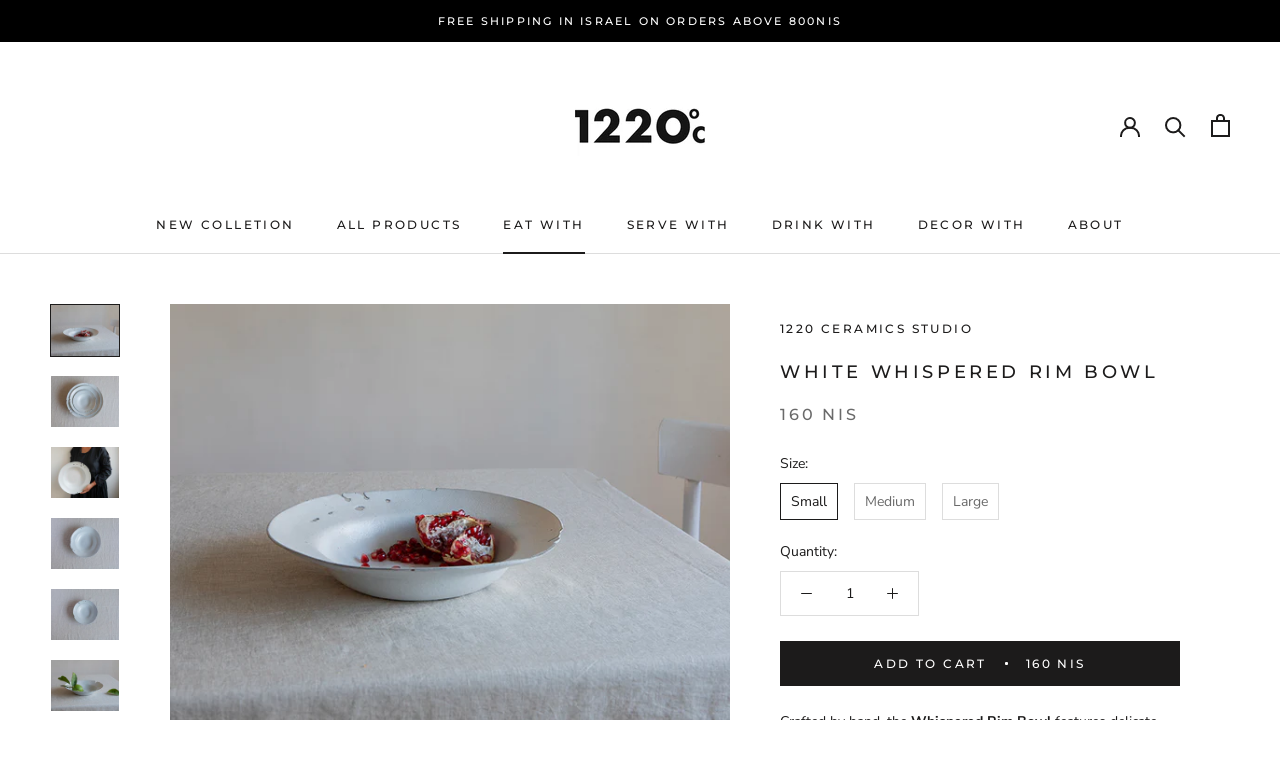

--- FILE ---
content_type: text/html; charset=utf-8
request_url: https://1220ceramics.com/collections/to-eat-with/products/natural-bowl-small
body_size: 21397
content:
<!doctype html>

<html class="no-js" lang="en">
  <head>
    <meta charset="utf-8"> 
    <meta http-equiv="X-UA-Compatible" content="IE=edge,chrome=1">
    <meta name="viewport" content="width=device-width, initial-scale=1.0, height=device-height, minimum-scale=1.0, user-scalable=0">
    <meta name="theme-color" content="">

    <title>
      White Whispered Rim Bowl &ndash; 1220 Ceramics studio
    </title><meta name="description" content="Crafted by hand, the Whispered Rim Bowl features delicate perforations along its rim, creating a soft, airy effect. Each bowl is one of a kind and unrepeatable. The smooth ceramic finish and minimalist design make it a timeless addition to any space, perfect for everyday use and as a decorative accent. SIZE Large: W32."><link rel="canonical" href="https://1220ceramics.com/products/natural-bowl-small"><link rel="shortcut icon" href="//1220ceramics.com/cdn/shop/files/LOGO_1_32x32.png?v=1613691527" type="image/png"><meta property="og:type" content="product">
  <meta property="og:title" content="White Whispered Rim Bowl"><meta property="og:image" content="http://1220ceramics.com/cdn/shop/files/Capture_One_Catalog0893_copy_2_85d6e8f4-9581-409e-abd0-7561883a8525_grande.jpg?v=1757001568">
    <meta property="og:image:secure_url" content="https://1220ceramics.com/cdn/shop/files/Capture_One_Catalog0893_copy_2_85d6e8f4-9581-409e-abd0-7561883a8525_grande.jpg?v=1757001568"><meta property="og:image" content="http://1220ceramics.com/cdn/shop/files/Capture_One_Catalog0957_copy_2_grande.jpg?v=1757001568">
    <meta property="og:image:secure_url" content="https://1220ceramics.com/cdn/shop/files/Capture_One_Catalog0957_copy_2_grande.jpg?v=1757001568"><meta property="og:image" content="http://1220ceramics.com/cdn/shop/files/Capture_One_Catalog1056_copy_2_grande.jpg?v=1757001568">
    <meta property="og:image:secure_url" content="https://1220ceramics.com/cdn/shop/files/Capture_One_Catalog1056_copy_2_grande.jpg?v=1757001568"><meta property="product:price:amount" content="160.00">
  <meta property="product:price:currency" content="ILS"><meta property="og:description" content="Crafted by hand, the Whispered Rim Bowl features delicate perforations along its rim, creating a soft, airy effect. Each bowl is one of a kind and unrepeatable. The smooth ceramic finish and minimalist design make it a timeless addition to any space, perfect for everyday use and as a decorative accent. SIZE Large: W32."><meta property="og:url" content="https://1220ceramics.com/products/natural-bowl-small">
<meta property="og:site_name" content="1220 Ceramics studio"><meta name="twitter:card" content="summary"><meta name="twitter:title" content="White Whispered Rim Bowl">
  <meta name="twitter:description" content="Crafted by hand, the Whispered Rim Bowl features delicate perforations along its rim, creating a soft, airy effect. Each bowl is one of a kind and unrepeatable. The smooth ceramic finish and minimalist design make it a timeless addition to any space, perfect for everyday use and as a decorative accent.
SIZE
Large: W32.5 cm/2.8&quot; H6.5cm/2.6&quot;
Medium: W27.5 cm/10.8 H5.5 cm/2.1&quot;
Small: W20 cm/7.8&quot; H5 cm/1.9&quot;
CONTENT &amp;amp; CARE
Handmade Item | Matte white glaze on black clay | Dishwasher oven and microwave-safe">
  <meta name="twitter:image" content="https://1220ceramics.com/cdn/shop/files/Capture_One_Catalog0893_copy_2_85d6e8f4-9581-409e-abd0-7561883a8525_600x600_crop_center.jpg?v=1757001568">

    <script>window.performance && window.performance.mark && window.performance.mark('shopify.content_for_header.start');</script><meta id="shopify-digital-wallet" name="shopify-digital-wallet" content="/26707334/digital_wallets/dialog">
<meta name="shopify-checkout-api-token" content="ec9531a215de86c5ab4a6c79c16496f6">
<meta id="in-context-paypal-metadata" data-shop-id="26707334" data-venmo-supported="false" data-environment="production" data-locale="en_US" data-paypal-v4="true" data-currency="ILS">
<link rel="alternate" type="application/json+oembed" href="https://1220ceramics.com/products/natural-bowl-small.oembed">
<script async="async" src="/checkouts/internal/preloads.js?locale=en-IL"></script>
<script id="shopify-features" type="application/json">{"accessToken":"ec9531a215de86c5ab4a6c79c16496f6","betas":["rich-media-storefront-analytics"],"domain":"1220ceramics.com","predictiveSearch":true,"shopId":26707334,"locale":"en"}</script>
<script>var Shopify = Shopify || {};
Shopify.shop = "1220-ceramics-studio.myshopify.com";
Shopify.locale = "en";
Shopify.currency = {"active":"ILS","rate":"1.0"};
Shopify.country = "IL";
Shopify.theme = {"name":"Prestige","id":73401139244,"schema_name":"Prestige","schema_version":"4.4.3","theme_store_id":855,"role":"main"};
Shopify.theme.handle = "null";
Shopify.theme.style = {"id":null,"handle":null};
Shopify.cdnHost = "1220ceramics.com/cdn";
Shopify.routes = Shopify.routes || {};
Shopify.routes.root = "/";</script>
<script type="module">!function(o){(o.Shopify=o.Shopify||{}).modules=!0}(window);</script>
<script>!function(o){function n(){var o=[];function n(){o.push(Array.prototype.slice.apply(arguments))}return n.q=o,n}var t=o.Shopify=o.Shopify||{};t.loadFeatures=n(),t.autoloadFeatures=n()}(window);</script>
<script id="shop-js-analytics" type="application/json">{"pageType":"product"}</script>
<script defer="defer" async type="module" src="//1220ceramics.com/cdn/shopifycloud/shop-js/modules/v2/client.init-shop-cart-sync_BT-GjEfc.en.esm.js"></script>
<script defer="defer" async type="module" src="//1220ceramics.com/cdn/shopifycloud/shop-js/modules/v2/chunk.common_D58fp_Oc.esm.js"></script>
<script defer="defer" async type="module" src="//1220ceramics.com/cdn/shopifycloud/shop-js/modules/v2/chunk.modal_xMitdFEc.esm.js"></script>
<script type="module">
  await import("//1220ceramics.com/cdn/shopifycloud/shop-js/modules/v2/client.init-shop-cart-sync_BT-GjEfc.en.esm.js");
await import("//1220ceramics.com/cdn/shopifycloud/shop-js/modules/v2/chunk.common_D58fp_Oc.esm.js");
await import("//1220ceramics.com/cdn/shopifycloud/shop-js/modules/v2/chunk.modal_xMitdFEc.esm.js");

  window.Shopify.SignInWithShop?.initShopCartSync?.({"fedCMEnabled":true,"windoidEnabled":true});

</script>
<script>(function() {
  var isLoaded = false;
  function asyncLoad() {
    if (isLoaded) return;
    isLoaded = true;
    var urls = ["https:\/\/getbutton.io\/shopify\/widget\/26707334.js?v=1583480579\u0026shop=1220-ceramics-studio.myshopify.com"];
    for (var i = 0; i < urls.length; i++) {
      var s = document.createElement('script');
      s.type = 'text/javascript';
      s.async = true;
      s.src = urls[i];
      var x = document.getElementsByTagName('script')[0];
      x.parentNode.insertBefore(s, x);
    }
  };
  if(window.attachEvent) {
    window.attachEvent('onload', asyncLoad);
  } else {
    window.addEventListener('load', asyncLoad, false);
  }
})();</script>
<script id="__st">var __st={"a":26707334,"offset":7200,"reqid":"942eca5f-5015-4be6-9a75-2b1696d045a4-1769325601","pageurl":"1220ceramics.com\/collections\/to-eat-with\/products\/natural-bowl-small","u":"f13a281bff31","p":"product","rtyp":"product","rid":7679130501318};</script>
<script>window.ShopifyPaypalV4VisibilityTracking = true;</script>
<script id="captcha-bootstrap">!function(){'use strict';const t='contact',e='account',n='new_comment',o=[[t,t],['blogs',n],['comments',n],[t,'customer']],c=[[e,'customer_login'],[e,'guest_login'],[e,'recover_customer_password'],[e,'create_customer']],r=t=>t.map((([t,e])=>`form[action*='/${t}']:not([data-nocaptcha='true']) input[name='form_type'][value='${e}']`)).join(','),a=t=>()=>t?[...document.querySelectorAll(t)].map((t=>t.form)):[];function s(){const t=[...o],e=r(t);return a(e)}const i='password',u='form_key',d=['recaptcha-v3-token','g-recaptcha-response','h-captcha-response',i],f=()=>{try{return window.sessionStorage}catch{return}},m='__shopify_v',_=t=>t.elements[u];function p(t,e,n=!1){try{const o=window.sessionStorage,c=JSON.parse(o.getItem(e)),{data:r}=function(t){const{data:e,action:n}=t;return t[m]||n?{data:e,action:n}:{data:t,action:n}}(c);for(const[e,n]of Object.entries(r))t.elements[e]&&(t.elements[e].value=n);n&&o.removeItem(e)}catch(o){console.error('form repopulation failed',{error:o})}}const l='form_type',E='cptcha';function T(t){t.dataset[E]=!0}const w=window,h=w.document,L='Shopify',v='ce_forms',y='captcha';let A=!1;((t,e)=>{const n=(g='f06e6c50-85a8-45c8-87d0-21a2b65856fe',I='https://cdn.shopify.com/shopifycloud/storefront-forms-hcaptcha/ce_storefront_forms_captcha_hcaptcha.v1.5.2.iife.js',D={infoText:'Protected by hCaptcha',privacyText:'Privacy',termsText:'Terms'},(t,e,n)=>{const o=w[L][v],c=o.bindForm;if(c)return c(t,g,e,D).then(n);var r;o.q.push([[t,g,e,D],n]),r=I,A||(h.body.append(Object.assign(h.createElement('script'),{id:'captcha-provider',async:!0,src:r})),A=!0)});var g,I,D;w[L]=w[L]||{},w[L][v]=w[L][v]||{},w[L][v].q=[],w[L][y]=w[L][y]||{},w[L][y].protect=function(t,e){n(t,void 0,e),T(t)},Object.freeze(w[L][y]),function(t,e,n,w,h,L){const[v,y,A,g]=function(t,e,n){const i=e?o:[],u=t?c:[],d=[...i,...u],f=r(d),m=r(i),_=r(d.filter((([t,e])=>n.includes(e))));return[a(f),a(m),a(_),s()]}(w,h,L),I=t=>{const e=t.target;return e instanceof HTMLFormElement?e:e&&e.form},D=t=>v().includes(t);t.addEventListener('submit',(t=>{const e=I(t);if(!e)return;const n=D(e)&&!e.dataset.hcaptchaBound&&!e.dataset.recaptchaBound,o=_(e),c=g().includes(e)&&(!o||!o.value);(n||c)&&t.preventDefault(),c&&!n&&(function(t){try{if(!f())return;!function(t){const e=f();if(!e)return;const n=_(t);if(!n)return;const o=n.value;o&&e.removeItem(o)}(t);const e=Array.from(Array(32),(()=>Math.random().toString(36)[2])).join('');!function(t,e){_(t)||t.append(Object.assign(document.createElement('input'),{type:'hidden',name:u})),t.elements[u].value=e}(t,e),function(t,e){const n=f();if(!n)return;const o=[...t.querySelectorAll(`input[type='${i}']`)].map((({name:t})=>t)),c=[...d,...o],r={};for(const[a,s]of new FormData(t).entries())c.includes(a)||(r[a]=s);n.setItem(e,JSON.stringify({[m]:1,action:t.action,data:r}))}(t,e)}catch(e){console.error('failed to persist form',e)}}(e),e.submit())}));const S=(t,e)=>{t&&!t.dataset[E]&&(n(t,e.some((e=>e===t))),T(t))};for(const o of['focusin','change'])t.addEventListener(o,(t=>{const e=I(t);D(e)&&S(e,y())}));const B=e.get('form_key'),M=e.get(l),P=B&&M;t.addEventListener('DOMContentLoaded',(()=>{const t=y();if(P)for(const e of t)e.elements[l].value===M&&p(e,B);[...new Set([...A(),...v().filter((t=>'true'===t.dataset.shopifyCaptcha))])].forEach((e=>S(e,t)))}))}(h,new URLSearchParams(w.location.search),n,t,e,['guest_login'])})(!0,!0)}();</script>
<script integrity="sha256-4kQ18oKyAcykRKYeNunJcIwy7WH5gtpwJnB7kiuLZ1E=" data-source-attribution="shopify.loadfeatures" defer="defer" src="//1220ceramics.com/cdn/shopifycloud/storefront/assets/storefront/load_feature-a0a9edcb.js" crossorigin="anonymous"></script>
<script data-source-attribution="shopify.dynamic_checkout.dynamic.init">var Shopify=Shopify||{};Shopify.PaymentButton=Shopify.PaymentButton||{isStorefrontPortableWallets:!0,init:function(){window.Shopify.PaymentButton.init=function(){};var t=document.createElement("script");t.src="https://1220ceramics.com/cdn/shopifycloud/portable-wallets/latest/portable-wallets.en.js",t.type="module",document.head.appendChild(t)}};
</script>
<script data-source-attribution="shopify.dynamic_checkout.buyer_consent">
  function portableWalletsHideBuyerConsent(e){var t=document.getElementById("shopify-buyer-consent"),n=document.getElementById("shopify-subscription-policy-button");t&&n&&(t.classList.add("hidden"),t.setAttribute("aria-hidden","true"),n.removeEventListener("click",e))}function portableWalletsShowBuyerConsent(e){var t=document.getElementById("shopify-buyer-consent"),n=document.getElementById("shopify-subscription-policy-button");t&&n&&(t.classList.remove("hidden"),t.removeAttribute("aria-hidden"),n.addEventListener("click",e))}window.Shopify?.PaymentButton&&(window.Shopify.PaymentButton.hideBuyerConsent=portableWalletsHideBuyerConsent,window.Shopify.PaymentButton.showBuyerConsent=portableWalletsShowBuyerConsent);
</script>
<script data-source-attribution="shopify.dynamic_checkout.cart.bootstrap">document.addEventListener("DOMContentLoaded",(function(){function t(){return document.querySelector("shopify-accelerated-checkout-cart, shopify-accelerated-checkout")}if(t())Shopify.PaymentButton.init();else{new MutationObserver((function(e,n){t()&&(Shopify.PaymentButton.init(),n.disconnect())})).observe(document.body,{childList:!0,subtree:!0})}}));
</script>
<script id='scb4127' type='text/javascript' async='' src='https://1220ceramics.com/cdn/shopifycloud/privacy-banner/storefront-banner.js'></script><link id="shopify-accelerated-checkout-styles" rel="stylesheet" media="screen" href="https://1220ceramics.com/cdn/shopifycloud/portable-wallets/latest/accelerated-checkout-backwards-compat.css" crossorigin="anonymous">
<style id="shopify-accelerated-checkout-cart">
        #shopify-buyer-consent {
  margin-top: 1em;
  display: inline-block;
  width: 100%;
}

#shopify-buyer-consent.hidden {
  display: none;
}

#shopify-subscription-policy-button {
  background: none;
  border: none;
  padding: 0;
  text-decoration: underline;
  font-size: inherit;
  cursor: pointer;
}

#shopify-subscription-policy-button::before {
  box-shadow: none;
}

      </style>

<script>window.performance && window.performance.mark && window.performance.mark('shopify.content_for_header.end');</script>

    <link rel="stylesheet" href="//1220ceramics.com/cdn/shop/t/7/assets/theme.scss.css?v=25686082072677091251762673586">

    <script>
      // This allows to expose several variables to the global scope, to be used in scripts
      window.theme = {
        template: "product",
        localeRootUrl: '',
        shopCurrency: "ILS",
        moneyFormat: "{{amount}} NIS",
        moneyWithCurrencyFormat: "{{amount}} NIS",
        useNativeMultiCurrency: false,
        currencyConversionEnabled: false,
        currencyConversionMoneyFormat: "money_format",
        currencyConversionRoundAmounts: true,
        productImageSize: "natural",
        searchMode: "product,article",
        showPageTransition: true,
        showElementStaggering: false,
        showImageZooming: false
      };

      window.languages = {
        cartAddNote: "Add Order Note",
        cartEditNote: "Edit Order Note",
        productImageLoadingError: "This image could not be loaded. Please try to reload the page.",
        productFormAddToCart: "Add to cart",
        productFormUnavailable: "Unavailable",
        productFormSoldOut: "Sold Out",
        shippingEstimatorOneResult: "1 option available:",
        shippingEstimatorMoreResults: "{{count}} options available:",
        shippingEstimatorNoResults: "No shipping could be found"
      };

      window.lazySizesConfig = {
        loadHidden: false,
        hFac: 0.5,
        expFactor: 2,
        ricTimeout: 150,
        lazyClass: 'Image--lazyLoad',
        loadingClass: 'Image--lazyLoading',
        loadedClass: 'Image--lazyLoaded'
      };

      document.documentElement.className = document.documentElement.className.replace('no-js', 'js');
      document.documentElement.style.setProperty('--window-height', window.innerHeight + 'px');

      // We do a quick detection of some features (we could use Modernizr but for so little...)
      (function() {
        document.documentElement.className += ((window.CSS && window.CSS.supports('(position: sticky) or (position: -webkit-sticky)')) ? ' supports-sticky' : ' no-supports-sticky');
        document.documentElement.className += (window.matchMedia('(-moz-touch-enabled: 1), (hover: none)')).matches ? ' no-supports-hover' : ' supports-hover';
      }());

      // This code is done to force reload the page when the back button is hit (which allows to fix stale data on cart, for instance)
      if (performance.navigation.type === 2) {
        location.reload(true);
      }
    </script>

    <script src="//1220ceramics.com/cdn/shop/t/7/assets/lazysizes.min.js?v=174358363404432586981567416597" async></script>

    
<script src="https://polyfill-fastly.net/v3/polyfill.min.js?unknown=polyfill&features=fetch,Element.prototype.closest,Element.prototype.remove,Element.prototype.classList,Array.prototype.includes,Array.prototype.fill,Object.assign,CustomEvent,IntersectionObserver,IntersectionObserverEntry,URL" defer></script>
    <script src="//1220ceramics.com/cdn/shop/t/7/assets/libs.min.js?v=88466822118989791001567416597" defer></script>
    <script src="//1220ceramics.com/cdn/shop/t/7/assets/theme.min.js?v=135174551101602897611567416598" defer></script>
    <script src="//1220ceramics.com/cdn/shop/t/7/assets/custom.js?v=8814717088703906631567416597" defer></script>

    
  <script type="application/ld+json">
  {
    "@context": "http://schema.org",
    "@type": "Product",
    "offers": [{
          "@type": "Offer",
          "name": "Small",
          "availability":"https://schema.org/InStock",
          "price": "160.00",
          "priceCurrency": "ILS",
          "priceValidUntil": "2026-02-04","sku": "422001","url": "https://1220ceramics.com/products/natural-bowl-small?variant=44237263536326"
        },
{
          "@type": "Offer",
          "name": "Medium",
          "availability":"https://schema.org/InStock",
          "price": "280.00",
          "priceCurrency": "ILS",
          "priceValidUntil": "2026-02-04","sku": "422002","url": "https://1220ceramics.com/products/natural-bowl-small?variant=44237263569094"
        },
{
          "@type": "Offer",
          "name": "Large",
          "availability":"https://schema.org/InStock",
          "price": "420.00",
          "priceCurrency": "ILS",
          "priceValidUntil": "2026-02-04","sku": "422003","url": "https://1220ceramics.com/products/natural-bowl-small?variant=44237263601862"
        }
],

    "brand": {
      "name": "1220 Ceramics studio"
    },
    "name": "White Whispered Rim Bowl",
    "description": "Crafted by hand, the Whispered Rim Bowl features delicate perforations along its rim, creating a soft, airy effect. Each bowl is one of a kind and unrepeatable. The smooth ceramic finish and minimalist design make it a timeless addition to any space, perfect for everyday use and as a decorative accent.\nSIZE\nLarge: W32.5 cm\/2.8\" H6.5cm\/2.6\"\nMedium: W27.5 cm\/10.8 H5.5 cm\/2.1\"\nSmall: W20 cm\/7.8\" H5 cm\/1.9\"\nCONTENT \u0026amp; CARE\nHandmade Item | Matte white glaze on black clay | Dishwasher oven and microwave-safe",
    "category": "bowl",
    "url": "https://1220ceramics.com/products/natural-bowl-small",
    "sku": "422001",
    "image": {
      "@type": "ImageObject",
      "url": "https://1220ceramics.com/cdn/shop/files/Capture_One_Catalog0893_copy_2_85d6e8f4-9581-409e-abd0-7561883a8525_1024x.jpg?v=1757001568",
      "image": "https://1220ceramics.com/cdn/shop/files/Capture_One_Catalog0893_copy_2_85d6e8f4-9581-409e-abd0-7561883a8525_1024x.jpg?v=1757001568",
      "name": "White Whispered Rim Bowl",
      "width": "1024",
      "height": "1024"
    }
  }
  </script>

  <!-- BEGIN app block: shopify://apps/currency-converter/blocks/app-embed-block/a56d6bd1-e9df-4a4a-b98e-e9bb5c43a042 --><script>
    window.codeblackbelt = window.codeblackbelt || {};
    window.codeblackbelt.shop = window.codeblackbelt.shop || '1220-ceramics-studio.myshopify.com';
    </script><script src="//cdn.codeblackbelt.com/widgets/currency-converter-plus/main.min.js?version=2026012509+0200" async></script>
<!-- END app block --><link href="https://monorail-edge.shopifysvc.com" rel="dns-prefetch">
<script>(function(){if ("sendBeacon" in navigator && "performance" in window) {try {var session_token_from_headers = performance.getEntriesByType('navigation')[0].serverTiming.find(x => x.name == '_s').description;} catch {var session_token_from_headers = undefined;}var session_cookie_matches = document.cookie.match(/_shopify_s=([^;]*)/);var session_token_from_cookie = session_cookie_matches && session_cookie_matches.length === 2 ? session_cookie_matches[1] : "";var session_token = session_token_from_headers || session_token_from_cookie || "";function handle_abandonment_event(e) {var entries = performance.getEntries().filter(function(entry) {return /monorail-edge.shopifysvc.com/.test(entry.name);});if (!window.abandonment_tracked && entries.length === 0) {window.abandonment_tracked = true;var currentMs = Date.now();var navigation_start = performance.timing.navigationStart;var payload = {shop_id: 26707334,url: window.location.href,navigation_start,duration: currentMs - navigation_start,session_token,page_type: "product"};window.navigator.sendBeacon("https://monorail-edge.shopifysvc.com/v1/produce", JSON.stringify({schema_id: "online_store_buyer_site_abandonment/1.1",payload: payload,metadata: {event_created_at_ms: currentMs,event_sent_at_ms: currentMs}}));}}window.addEventListener('pagehide', handle_abandonment_event);}}());</script>
<script id="web-pixels-manager-setup">(function e(e,d,r,n,o){if(void 0===o&&(o={}),!Boolean(null===(a=null===(i=window.Shopify)||void 0===i?void 0:i.analytics)||void 0===a?void 0:a.replayQueue)){var i,a;window.Shopify=window.Shopify||{};var t=window.Shopify;t.analytics=t.analytics||{};var s=t.analytics;s.replayQueue=[],s.publish=function(e,d,r){return s.replayQueue.push([e,d,r]),!0};try{self.performance.mark("wpm:start")}catch(e){}var l=function(){var e={modern:/Edge?\/(1{2}[4-9]|1[2-9]\d|[2-9]\d{2}|\d{4,})\.\d+(\.\d+|)|Firefox\/(1{2}[4-9]|1[2-9]\d|[2-9]\d{2}|\d{4,})\.\d+(\.\d+|)|Chrom(ium|e)\/(9{2}|\d{3,})\.\d+(\.\d+|)|(Maci|X1{2}).+ Version\/(15\.\d+|(1[6-9]|[2-9]\d|\d{3,})\.\d+)([,.]\d+|)( \(\w+\)|)( Mobile\/\w+|) Safari\/|Chrome.+OPR\/(9{2}|\d{3,})\.\d+\.\d+|(CPU[ +]OS|iPhone[ +]OS|CPU[ +]iPhone|CPU IPhone OS|CPU iPad OS)[ +]+(15[._]\d+|(1[6-9]|[2-9]\d|\d{3,})[._]\d+)([._]\d+|)|Android:?[ /-](13[3-9]|1[4-9]\d|[2-9]\d{2}|\d{4,})(\.\d+|)(\.\d+|)|Android.+Firefox\/(13[5-9]|1[4-9]\d|[2-9]\d{2}|\d{4,})\.\d+(\.\d+|)|Android.+Chrom(ium|e)\/(13[3-9]|1[4-9]\d|[2-9]\d{2}|\d{4,})\.\d+(\.\d+|)|SamsungBrowser\/([2-9]\d|\d{3,})\.\d+/,legacy:/Edge?\/(1[6-9]|[2-9]\d|\d{3,})\.\d+(\.\d+|)|Firefox\/(5[4-9]|[6-9]\d|\d{3,})\.\d+(\.\d+|)|Chrom(ium|e)\/(5[1-9]|[6-9]\d|\d{3,})\.\d+(\.\d+|)([\d.]+$|.*Safari\/(?![\d.]+ Edge\/[\d.]+$))|(Maci|X1{2}).+ Version\/(10\.\d+|(1[1-9]|[2-9]\d|\d{3,})\.\d+)([,.]\d+|)( \(\w+\)|)( Mobile\/\w+|) Safari\/|Chrome.+OPR\/(3[89]|[4-9]\d|\d{3,})\.\d+\.\d+|(CPU[ +]OS|iPhone[ +]OS|CPU[ +]iPhone|CPU IPhone OS|CPU iPad OS)[ +]+(10[._]\d+|(1[1-9]|[2-9]\d|\d{3,})[._]\d+)([._]\d+|)|Android:?[ /-](13[3-9]|1[4-9]\d|[2-9]\d{2}|\d{4,})(\.\d+|)(\.\d+|)|Mobile Safari.+OPR\/([89]\d|\d{3,})\.\d+\.\d+|Android.+Firefox\/(13[5-9]|1[4-9]\d|[2-9]\d{2}|\d{4,})\.\d+(\.\d+|)|Android.+Chrom(ium|e)\/(13[3-9]|1[4-9]\d|[2-9]\d{2}|\d{4,})\.\d+(\.\d+|)|Android.+(UC? ?Browser|UCWEB|U3)[ /]?(15\.([5-9]|\d{2,})|(1[6-9]|[2-9]\d|\d{3,})\.\d+)\.\d+|SamsungBrowser\/(5\.\d+|([6-9]|\d{2,})\.\d+)|Android.+MQ{2}Browser\/(14(\.(9|\d{2,})|)|(1[5-9]|[2-9]\d|\d{3,})(\.\d+|))(\.\d+|)|K[Aa][Ii]OS\/(3\.\d+|([4-9]|\d{2,})\.\d+)(\.\d+|)/},d=e.modern,r=e.legacy,n=navigator.userAgent;return n.match(d)?"modern":n.match(r)?"legacy":"unknown"}(),u="modern"===l?"modern":"legacy",c=(null!=n?n:{modern:"",legacy:""})[u],f=function(e){return[e.baseUrl,"/wpm","/b",e.hashVersion,"modern"===e.buildTarget?"m":"l",".js"].join("")}({baseUrl:d,hashVersion:r,buildTarget:u}),m=function(e){var d=e.version,r=e.bundleTarget,n=e.surface,o=e.pageUrl,i=e.monorailEndpoint;return{emit:function(e){var a=e.status,t=e.errorMsg,s=(new Date).getTime(),l=JSON.stringify({metadata:{event_sent_at_ms:s},events:[{schema_id:"web_pixels_manager_load/3.1",payload:{version:d,bundle_target:r,page_url:o,status:a,surface:n,error_msg:t},metadata:{event_created_at_ms:s}}]});if(!i)return console&&console.warn&&console.warn("[Web Pixels Manager] No Monorail endpoint provided, skipping logging."),!1;try{return self.navigator.sendBeacon.bind(self.navigator)(i,l)}catch(e){}var u=new XMLHttpRequest;try{return u.open("POST",i,!0),u.setRequestHeader("Content-Type","text/plain"),u.send(l),!0}catch(e){return console&&console.warn&&console.warn("[Web Pixels Manager] Got an unhandled error while logging to Monorail."),!1}}}}({version:r,bundleTarget:l,surface:e.surface,pageUrl:self.location.href,monorailEndpoint:e.monorailEndpoint});try{o.browserTarget=l,function(e){var d=e.src,r=e.async,n=void 0===r||r,o=e.onload,i=e.onerror,a=e.sri,t=e.scriptDataAttributes,s=void 0===t?{}:t,l=document.createElement("script"),u=document.querySelector("head"),c=document.querySelector("body");if(l.async=n,l.src=d,a&&(l.integrity=a,l.crossOrigin="anonymous"),s)for(var f in s)if(Object.prototype.hasOwnProperty.call(s,f))try{l.dataset[f]=s[f]}catch(e){}if(o&&l.addEventListener("load",o),i&&l.addEventListener("error",i),u)u.appendChild(l);else{if(!c)throw new Error("Did not find a head or body element to append the script");c.appendChild(l)}}({src:f,async:!0,onload:function(){if(!function(){var e,d;return Boolean(null===(d=null===(e=window.Shopify)||void 0===e?void 0:e.analytics)||void 0===d?void 0:d.initialized)}()){var d=window.webPixelsManager.init(e)||void 0;if(d){var r=window.Shopify.analytics;r.replayQueue.forEach((function(e){var r=e[0],n=e[1],o=e[2];d.publishCustomEvent(r,n,o)})),r.replayQueue=[],r.publish=d.publishCustomEvent,r.visitor=d.visitor,r.initialized=!0}}},onerror:function(){return m.emit({status:"failed",errorMsg:"".concat(f," has failed to load")})},sri:function(e){var d=/^sha384-[A-Za-z0-9+/=]+$/;return"string"==typeof e&&d.test(e)}(c)?c:"",scriptDataAttributes:o}),m.emit({status:"loading"})}catch(e){m.emit({status:"failed",errorMsg:(null==e?void 0:e.message)||"Unknown error"})}}})({shopId: 26707334,storefrontBaseUrl: "https://1220ceramics.com",extensionsBaseUrl: "https://extensions.shopifycdn.com/cdn/shopifycloud/web-pixels-manager",monorailEndpoint: "https://monorail-edge.shopifysvc.com/unstable/produce_batch",surface: "storefront-renderer",enabledBetaFlags: ["2dca8a86"],webPixelsConfigList: [{"id":"433553606","configuration":"{\"config\":\"{\\\"pixel_id\\\":\\\"G-ELJT32JRD2\\\",\\\"gtag_events\\\":[{\\\"type\\\":\\\"purchase\\\",\\\"action_label\\\":\\\"G-ELJT32JRD2\\\"},{\\\"type\\\":\\\"page_view\\\",\\\"action_label\\\":\\\"G-ELJT32JRD2\\\"},{\\\"type\\\":\\\"view_item\\\",\\\"action_label\\\":\\\"G-ELJT32JRD2\\\"},{\\\"type\\\":\\\"search\\\",\\\"action_label\\\":\\\"G-ELJT32JRD2\\\"},{\\\"type\\\":\\\"add_to_cart\\\",\\\"action_label\\\":\\\"G-ELJT32JRD2\\\"},{\\\"type\\\":\\\"begin_checkout\\\",\\\"action_label\\\":\\\"G-ELJT32JRD2\\\"},{\\\"type\\\":\\\"add_payment_info\\\",\\\"action_label\\\":\\\"G-ELJT32JRD2\\\"}],\\\"enable_monitoring_mode\\\":false}\"}","eventPayloadVersion":"v1","runtimeContext":"OPEN","scriptVersion":"b2a88bafab3e21179ed38636efcd8a93","type":"APP","apiClientId":1780363,"privacyPurposes":[],"dataSharingAdjustments":{"protectedCustomerApprovalScopes":["read_customer_address","read_customer_email","read_customer_name","read_customer_personal_data","read_customer_phone"]}},{"id":"210075846","configuration":"{\"pixel_id\":\"276191529961715\",\"pixel_type\":\"facebook_pixel\",\"metaapp_system_user_token\":\"-\"}","eventPayloadVersion":"v1","runtimeContext":"OPEN","scriptVersion":"ca16bc87fe92b6042fbaa3acc2fbdaa6","type":"APP","apiClientId":2329312,"privacyPurposes":["ANALYTICS","MARKETING","SALE_OF_DATA"],"dataSharingAdjustments":{"protectedCustomerApprovalScopes":["read_customer_address","read_customer_email","read_customer_name","read_customer_personal_data","read_customer_phone"]}},{"id":"95289542","eventPayloadVersion":"v1","runtimeContext":"LAX","scriptVersion":"1","type":"CUSTOM","privacyPurposes":["ANALYTICS"],"name":"Google Analytics tag (migrated)"},{"id":"shopify-app-pixel","configuration":"{}","eventPayloadVersion":"v1","runtimeContext":"STRICT","scriptVersion":"0450","apiClientId":"shopify-pixel","type":"APP","privacyPurposes":["ANALYTICS","MARKETING"]},{"id":"shopify-custom-pixel","eventPayloadVersion":"v1","runtimeContext":"LAX","scriptVersion":"0450","apiClientId":"shopify-pixel","type":"CUSTOM","privacyPurposes":["ANALYTICS","MARKETING"]}],isMerchantRequest: false,initData: {"shop":{"name":"1220 Ceramics studio","paymentSettings":{"currencyCode":"ILS"},"myshopifyDomain":"1220-ceramics-studio.myshopify.com","countryCode":"IL","storefrontUrl":"https:\/\/1220ceramics.com"},"customer":null,"cart":null,"checkout":null,"productVariants":[{"price":{"amount":160.0,"currencyCode":"ILS"},"product":{"title":"White Whispered Rim Bowl","vendor":"1220 Ceramics studio","id":"7679130501318","untranslatedTitle":"White Whispered Rim Bowl","url":"\/products\/natural-bowl-small","type":"bowl"},"id":"44237263536326","image":{"src":"\/\/1220ceramics.com\/cdn\/shop\/files\/Capture_One_Catalog0962_copy_2.jpg?v=1757001568"},"sku":"422001","title":"Small","untranslatedTitle":"Small"},{"price":{"amount":280.0,"currencyCode":"ILS"},"product":{"title":"White Whispered Rim Bowl","vendor":"1220 Ceramics studio","id":"7679130501318","untranslatedTitle":"White Whispered Rim Bowl","url":"\/products\/natural-bowl-small","type":"bowl"},"id":"44237263569094","image":{"src":"\/\/1220ceramics.com\/cdn\/shop\/files\/Capture_One_Catalog0960_copy_2_c5c1b2f8-ce37-4c3c-a69b-682e984dc5eb.jpg?v=1757001568"},"sku":"422002","title":"Medium","untranslatedTitle":"Medium"},{"price":{"amount":420.0,"currencyCode":"ILS"},"product":{"title":"White Whispered Rim Bowl","vendor":"1220 Ceramics studio","id":"7679130501318","untranslatedTitle":"White Whispered Rim Bowl","url":"\/products\/natural-bowl-small","type":"bowl"},"id":"44237263601862","image":{"src":"\/\/1220ceramics.com\/cdn\/shop\/files\/Capture_One_Catalog0897_copy_2.jpg?v=1731415714"},"sku":"422003","title":"Large","untranslatedTitle":"Large"}],"purchasingCompany":null},},"https://1220ceramics.com/cdn","fcfee988w5aeb613cpc8e4bc33m6693e112",{"modern":"","legacy":""},{"shopId":"26707334","storefrontBaseUrl":"https:\/\/1220ceramics.com","extensionBaseUrl":"https:\/\/extensions.shopifycdn.com\/cdn\/shopifycloud\/web-pixels-manager","surface":"storefront-renderer","enabledBetaFlags":"[\"2dca8a86\"]","isMerchantRequest":"false","hashVersion":"fcfee988w5aeb613cpc8e4bc33m6693e112","publish":"custom","events":"[[\"page_viewed\",{}],[\"product_viewed\",{\"productVariant\":{\"price\":{\"amount\":160.0,\"currencyCode\":\"ILS\"},\"product\":{\"title\":\"White Whispered Rim Bowl\",\"vendor\":\"1220 Ceramics studio\",\"id\":\"7679130501318\",\"untranslatedTitle\":\"White Whispered Rim Bowl\",\"url\":\"\/products\/natural-bowl-small\",\"type\":\"bowl\"},\"id\":\"44237263536326\",\"image\":{\"src\":\"\/\/1220ceramics.com\/cdn\/shop\/files\/Capture_One_Catalog0962_copy_2.jpg?v=1757001568\"},\"sku\":\"422001\",\"title\":\"Small\",\"untranslatedTitle\":\"Small\"}}]]"});</script><script>
  window.ShopifyAnalytics = window.ShopifyAnalytics || {};
  window.ShopifyAnalytics.meta = window.ShopifyAnalytics.meta || {};
  window.ShopifyAnalytics.meta.currency = 'ILS';
  var meta = {"product":{"id":7679130501318,"gid":"gid:\/\/shopify\/Product\/7679130501318","vendor":"1220 Ceramics studio","type":"bowl","handle":"natural-bowl-small","variants":[{"id":44237263536326,"price":16000,"name":"White Whispered Rim Bowl - Small","public_title":"Small","sku":"422001"},{"id":44237263569094,"price":28000,"name":"White Whispered Rim Bowl - Medium","public_title":"Medium","sku":"422002"},{"id":44237263601862,"price":42000,"name":"White Whispered Rim Bowl - Large","public_title":"Large","sku":"422003"}],"remote":false},"page":{"pageType":"product","resourceType":"product","resourceId":7679130501318,"requestId":"942eca5f-5015-4be6-9a75-2b1696d045a4-1769325601"}};
  for (var attr in meta) {
    window.ShopifyAnalytics.meta[attr] = meta[attr];
  }
</script>
<script class="analytics">
  (function () {
    var customDocumentWrite = function(content) {
      var jquery = null;

      if (window.jQuery) {
        jquery = window.jQuery;
      } else if (window.Checkout && window.Checkout.$) {
        jquery = window.Checkout.$;
      }

      if (jquery) {
        jquery('body').append(content);
      }
    };

    var hasLoggedConversion = function(token) {
      if (token) {
        return document.cookie.indexOf('loggedConversion=' + token) !== -1;
      }
      return false;
    }

    var setCookieIfConversion = function(token) {
      if (token) {
        var twoMonthsFromNow = new Date(Date.now());
        twoMonthsFromNow.setMonth(twoMonthsFromNow.getMonth() + 2);

        document.cookie = 'loggedConversion=' + token + '; expires=' + twoMonthsFromNow;
      }
    }

    var trekkie = window.ShopifyAnalytics.lib = window.trekkie = window.trekkie || [];
    if (trekkie.integrations) {
      return;
    }
    trekkie.methods = [
      'identify',
      'page',
      'ready',
      'track',
      'trackForm',
      'trackLink'
    ];
    trekkie.factory = function(method) {
      return function() {
        var args = Array.prototype.slice.call(arguments);
        args.unshift(method);
        trekkie.push(args);
        return trekkie;
      };
    };
    for (var i = 0; i < trekkie.methods.length; i++) {
      var key = trekkie.methods[i];
      trekkie[key] = trekkie.factory(key);
    }
    trekkie.load = function(config) {
      trekkie.config = config || {};
      trekkie.config.initialDocumentCookie = document.cookie;
      var first = document.getElementsByTagName('script')[0];
      var script = document.createElement('script');
      script.type = 'text/javascript';
      script.onerror = function(e) {
        var scriptFallback = document.createElement('script');
        scriptFallback.type = 'text/javascript';
        scriptFallback.onerror = function(error) {
                var Monorail = {
      produce: function produce(monorailDomain, schemaId, payload) {
        var currentMs = new Date().getTime();
        var event = {
          schema_id: schemaId,
          payload: payload,
          metadata: {
            event_created_at_ms: currentMs,
            event_sent_at_ms: currentMs
          }
        };
        return Monorail.sendRequest("https://" + monorailDomain + "/v1/produce", JSON.stringify(event));
      },
      sendRequest: function sendRequest(endpointUrl, payload) {
        // Try the sendBeacon API
        if (window && window.navigator && typeof window.navigator.sendBeacon === 'function' && typeof window.Blob === 'function' && !Monorail.isIos12()) {
          var blobData = new window.Blob([payload], {
            type: 'text/plain'
          });

          if (window.navigator.sendBeacon(endpointUrl, blobData)) {
            return true;
          } // sendBeacon was not successful

        } // XHR beacon

        var xhr = new XMLHttpRequest();

        try {
          xhr.open('POST', endpointUrl);
          xhr.setRequestHeader('Content-Type', 'text/plain');
          xhr.send(payload);
        } catch (e) {
          console.log(e);
        }

        return false;
      },
      isIos12: function isIos12() {
        return window.navigator.userAgent.lastIndexOf('iPhone; CPU iPhone OS 12_') !== -1 || window.navigator.userAgent.lastIndexOf('iPad; CPU OS 12_') !== -1;
      }
    };
    Monorail.produce('monorail-edge.shopifysvc.com',
      'trekkie_storefront_load_errors/1.1',
      {shop_id: 26707334,
      theme_id: 73401139244,
      app_name: "storefront",
      context_url: window.location.href,
      source_url: "//1220ceramics.com/cdn/s/trekkie.storefront.8d95595f799fbf7e1d32231b9a28fd43b70c67d3.min.js"});

        };
        scriptFallback.async = true;
        scriptFallback.src = '//1220ceramics.com/cdn/s/trekkie.storefront.8d95595f799fbf7e1d32231b9a28fd43b70c67d3.min.js';
        first.parentNode.insertBefore(scriptFallback, first);
      };
      script.async = true;
      script.src = '//1220ceramics.com/cdn/s/trekkie.storefront.8d95595f799fbf7e1d32231b9a28fd43b70c67d3.min.js';
      first.parentNode.insertBefore(script, first);
    };
    trekkie.load(
      {"Trekkie":{"appName":"storefront","development":false,"defaultAttributes":{"shopId":26707334,"isMerchantRequest":null,"themeId":73401139244,"themeCityHash":"547162629567602453","contentLanguage":"en","currency":"ILS","eventMetadataId":"0eedb434-9f2d-4b35-a137-97bb68e565dc"},"isServerSideCookieWritingEnabled":true,"monorailRegion":"shop_domain","enabledBetaFlags":["65f19447"]},"Session Attribution":{},"S2S":{"facebookCapiEnabled":true,"source":"trekkie-storefront-renderer","apiClientId":580111}}
    );

    var loaded = false;
    trekkie.ready(function() {
      if (loaded) return;
      loaded = true;

      window.ShopifyAnalytics.lib = window.trekkie;

      var originalDocumentWrite = document.write;
      document.write = customDocumentWrite;
      try { window.ShopifyAnalytics.merchantGoogleAnalytics.call(this); } catch(error) {};
      document.write = originalDocumentWrite;

      window.ShopifyAnalytics.lib.page(null,{"pageType":"product","resourceType":"product","resourceId":7679130501318,"requestId":"942eca5f-5015-4be6-9a75-2b1696d045a4-1769325601","shopifyEmitted":true});

      var match = window.location.pathname.match(/checkouts\/(.+)\/(thank_you|post_purchase)/)
      var token = match? match[1]: undefined;
      if (!hasLoggedConversion(token)) {
        setCookieIfConversion(token);
        window.ShopifyAnalytics.lib.track("Viewed Product",{"currency":"ILS","variantId":44237263536326,"productId":7679130501318,"productGid":"gid:\/\/shopify\/Product\/7679130501318","name":"White Whispered Rim Bowl - Small","price":"160.00","sku":"422001","brand":"1220 Ceramics studio","variant":"Small","category":"bowl","nonInteraction":true,"remote":false},undefined,undefined,{"shopifyEmitted":true});
      window.ShopifyAnalytics.lib.track("monorail:\/\/trekkie_storefront_viewed_product\/1.1",{"currency":"ILS","variantId":44237263536326,"productId":7679130501318,"productGid":"gid:\/\/shopify\/Product\/7679130501318","name":"White Whispered Rim Bowl - Small","price":"160.00","sku":"422001","brand":"1220 Ceramics studio","variant":"Small","category":"bowl","nonInteraction":true,"remote":false,"referer":"https:\/\/1220ceramics.com\/collections\/to-eat-with\/products\/natural-bowl-small"});
      }
    });


        var eventsListenerScript = document.createElement('script');
        eventsListenerScript.async = true;
        eventsListenerScript.src = "//1220ceramics.com/cdn/shopifycloud/storefront/assets/shop_events_listener-3da45d37.js";
        document.getElementsByTagName('head')[0].appendChild(eventsListenerScript);

})();</script>
  <script>
  if (!window.ga || (window.ga && typeof window.ga !== 'function')) {
    window.ga = function ga() {
      (window.ga.q = window.ga.q || []).push(arguments);
      if (window.Shopify && window.Shopify.analytics && typeof window.Shopify.analytics.publish === 'function') {
        window.Shopify.analytics.publish("ga_stub_called", {}, {sendTo: "google_osp_migration"});
      }
      console.error("Shopify's Google Analytics stub called with:", Array.from(arguments), "\nSee https://help.shopify.com/manual/promoting-marketing/pixels/pixel-migration#google for more information.");
    };
    if (window.Shopify && window.Shopify.analytics && typeof window.Shopify.analytics.publish === 'function') {
      window.Shopify.analytics.publish("ga_stub_initialized", {}, {sendTo: "google_osp_migration"});
    }
  }
</script>
<script
  defer
  src="https://1220ceramics.com/cdn/shopifycloud/perf-kit/shopify-perf-kit-3.0.4.min.js"
  data-application="storefront-renderer"
  data-shop-id="26707334"
  data-render-region="gcp-us-central1"
  data-page-type="product"
  data-theme-instance-id="73401139244"
  data-theme-name="Prestige"
  data-theme-version="4.4.3"
  data-monorail-region="shop_domain"
  data-resource-timing-sampling-rate="10"
  data-shs="true"
  data-shs-beacon="true"
  data-shs-export-with-fetch="true"
  data-shs-logs-sample-rate="1"
  data-shs-beacon-endpoint="https://1220ceramics.com/api/collect"
></script>
</head>

  <body class="prestige--v4  template-product">
    <a class="PageSkipLink u-visually-hidden" href="#main">Skip to content</a>
    <span class="LoadingBar"></span>
    <div class="PageOverlay"></div>
    <div class="PageTransition"></div>

    <div id="shopify-section-popup" class="shopify-section"></div>
    <div id="shopify-section-sidebar-menu" class="shopify-section"><section id="sidebar-menu" class="SidebarMenu Drawer Drawer--small Drawer--fromLeft" aria-hidden="true" data-section-id="sidebar-menu" data-section-type="sidebar-menu">
    <header class="Drawer__Header" data-drawer-animated-left>
      <button class="Drawer__Close Icon-Wrapper--clickable" data-action="close-drawer" data-drawer-id="sidebar-menu" aria-label="Close navigation"><svg class="Icon Icon--close" role="presentation" viewBox="0 0 16 14">
      <path d="M15 0L1 14m14 0L1 0" stroke="currentColor" fill="none" fill-rule="evenodd"></path>
    </svg></button>
    </header>

    <div class="Drawer__Content">
      <div class="Drawer__Main" data-drawer-animated-left data-scrollable>
        <div class="Drawer__Container">
          <nav class="SidebarMenu__Nav SidebarMenu__Nav--primary" aria-label="Sidebar navigation"><div class="Collapsible"><a href="https://1220ceramics.com/collections/new-collection?_cd=c9c608c1f734248b70b563cecd9ab81aaf57f8585ba30665d3cf2ab9d1d3522a&_uid=1952874540&preview_theme_id=73401139244&preview_token=mlwubmj5yghmrrtpy3j5rl25qmm5zfdi" class="Collapsible__Button Heading Link Link--primary u-h6">New Colletion</a></div><div class="Collapsible"><a href="/collections/all-products" class="Collapsible__Button Heading Link Link--primary u-h6">All Products</a></div><div class="Collapsible"><a href="/collections/to-eat-with" class="Collapsible__Button Heading Link Link--primary u-h6">Eat with</a></div><div class="Collapsible"><a href="/collections/planters" class="Collapsible__Button Heading Link Link--primary u-h6">Serve with</a></div><div class="Collapsible"><a href="/collections/to-eat-with-1" class="Collapsible__Button Heading Link Link--primary u-h6">Drink with</a></div><div class="Collapsible"><a href="/collections/kitchenware" class="Collapsible__Button Heading Link Link--primary u-h6">Decor with</a></div><div class="Collapsible"><a href="/pages/about" class="Collapsible__Button Heading Link Link--primary u-h6">About</a></div></nav><nav class="SidebarMenu__Nav SidebarMenu__Nav--secondary">
            <ul class="Linklist Linklist--spacingLoose"><li class="Linklist__Item">
                  <a href="/account" class="Text--subdued Link Link--primary">Account</a>
                </li></ul>
          </nav>
        </div>
      </div><aside class="Drawer__Footer" data-drawer-animated-bottom><ul class="SidebarMenu__Social HorizontalList HorizontalList--spacingFill">
    <li class="HorizontalList__Item">
      <a href="https://www.facebook.com/1220ceramicsstudio/" class="Link Link--primary" target="_blank" rel="noopener" aria-label="Facebook">
        <span class="Icon-Wrapper--clickable"><svg class="Icon Icon--facebook" viewBox="0 0 9 17">
      <path d="M5.842 17V9.246h2.653l.398-3.023h-3.05v-1.93c0-.874.246-1.47 1.526-1.47H9V.118C8.718.082 7.75 0 6.623 0 4.27 0 2.66 1.408 2.66 3.994v2.23H0v3.022h2.66V17h3.182z"></path>
    </svg></span>
      </a>
    </li>

    
<li class="HorizontalList__Item">
      <a href="https://www.instagram.com/1220ceramicsstudio/" class="Link Link--primary" target="_blank" rel="noopener" aria-label="Instagram">
        <span class="Icon-Wrapper--clickable"><svg class="Icon Icon--instagram" role="presentation" viewBox="0 0 32 32">
      <path d="M15.994 2.886c4.273 0 4.775.019 6.464.095 1.562.07 2.406.33 2.971.552.749.292 1.283.635 1.841 1.194s.908 1.092 1.194 1.841c.216.565.483 1.41.552 2.971.076 1.689.095 2.19.095 6.464s-.019 4.775-.095 6.464c-.07 1.562-.33 2.406-.552 2.971-.292.749-.635 1.283-1.194 1.841s-1.092.908-1.841 1.194c-.565.216-1.41.483-2.971.552-1.689.076-2.19.095-6.464.095s-4.775-.019-6.464-.095c-1.562-.07-2.406-.33-2.971-.552-.749-.292-1.283-.635-1.841-1.194s-.908-1.092-1.194-1.841c-.216-.565-.483-1.41-.552-2.971-.076-1.689-.095-2.19-.095-6.464s.019-4.775.095-6.464c.07-1.562.33-2.406.552-2.971.292-.749.635-1.283 1.194-1.841s1.092-.908 1.841-1.194c.565-.216 1.41-.483 2.971-.552 1.689-.083 2.19-.095 6.464-.095zm0-2.883c-4.343 0-4.889.019-6.597.095-1.702.076-2.864.349-3.879.743-1.054.406-1.943.959-2.832 1.848S1.251 4.473.838 5.521C.444 6.537.171 7.699.095 9.407.019 11.109 0 11.655 0 15.997s.019 4.889.095 6.597c.076 1.702.349 2.864.743 3.886.406 1.054.959 1.943 1.848 2.832s1.784 1.435 2.832 1.848c1.016.394 2.178.667 3.886.743s2.248.095 6.597.095 4.889-.019 6.597-.095c1.702-.076 2.864-.349 3.886-.743 1.054-.406 1.943-.959 2.832-1.848s1.435-1.784 1.848-2.832c.394-1.016.667-2.178.743-3.886s.095-2.248.095-6.597-.019-4.889-.095-6.597c-.076-1.702-.349-2.864-.743-3.886-.406-1.054-.959-1.943-1.848-2.832S27.532 1.247 26.484.834C25.468.44 24.306.167 22.598.091c-1.714-.07-2.26-.089-6.603-.089zm0 7.778c-4.533 0-8.216 3.676-8.216 8.216s3.683 8.216 8.216 8.216 8.216-3.683 8.216-8.216-3.683-8.216-8.216-8.216zm0 13.549c-2.946 0-5.333-2.387-5.333-5.333s2.387-5.333 5.333-5.333 5.333 2.387 5.333 5.333-2.387 5.333-5.333 5.333zM26.451 7.457c0 1.059-.858 1.917-1.917 1.917s-1.917-.858-1.917-1.917c0-1.059.858-1.917 1.917-1.917s1.917.858 1.917 1.917z"></path>
    </svg></span>
      </a>
    </li>

    

  </ul>

</aside></div>
</section>

</div>
<div id="sidebar-cart" class="Drawer Drawer--fromRight" aria-hidden="true" data-section-id="cart" data-section-type="cart" data-section-settings='{
  "type": "drawer",
  "itemCount": 0,
  "drawer": true,
  "hasShippingEstimator": false
}'>
  <div class="Drawer__Header Drawer__Header--bordered Drawer__Container">
      <span class="Drawer__Title Heading u-h4">Cart</span>

      <button class="Drawer__Close Icon-Wrapper--clickable" data-action="close-drawer" data-drawer-id="sidebar-cart" aria-label="Close cart"><svg class="Icon Icon--close" role="presentation" viewBox="0 0 16 14">
      <path d="M15 0L1 14m14 0L1 0" stroke="currentColor" fill="none" fill-rule="evenodd"></path>
    </svg></button>
  </div>

  <form class="Cart Drawer__Content" action="/cart" method="POST" novalidate>
    <div class="Drawer__Main" data-scrollable><p class="Cart__Empty Heading u-h5">Your cart is empty</p></div></form>
</div>
<div class="PageContainer">
      <div id="shopify-section-announcement" class="shopify-section"><section id="section-announcement" data-section-id="announcement" data-section-type="announcement-bar">
      <div class="AnnouncementBar">
        <div class="AnnouncementBar__Wrapper">
          <p class="AnnouncementBar__Content Heading">free shipping in Israel on orders above 800NIS
</p>
        </div>
      </div>
    </section>

    <style>
      #section-announcement {
        background: #000000;
        color: #ffffff;
      }
    </style>

    <script>
      document.documentElement.style.setProperty('--announcement-bar-height', document.getElementById('shopify-section-announcement').offsetHeight + 'px');
    </script></div>
      <div id="shopify-section-header" class="shopify-section shopify-section--header"><div id="Search" class="Search" aria-hidden="true">
  <div class="Search__Inner">
    <div class="Search__SearchBar">
      <form action="/search" name="GET" role="search" class="Search__Form">
        <div class="Search__InputIconWrapper">
          <span class="hidden-tablet-and-up"><svg class="Icon Icon--search" role="presentation" viewBox="0 0 18 17">
      <g transform="translate(1 1)" stroke="currentColor" fill="none" fill-rule="evenodd" stroke-linecap="square">
        <path d="M16 16l-5.0752-5.0752"></path>
        <circle cx="6.4" cy="6.4" r="6.4"></circle>
      </g>
    </svg></span>
          <span class="hidden-phone"><svg class="Icon Icon--search-desktop" role="presentation" viewBox="0 0 21 21">
      <g transform="translate(1 1)" stroke="currentColor" stroke-width="2" fill="none" fill-rule="evenodd" stroke-linecap="square">
        <path d="M18 18l-5.7096-5.7096"></path>
        <circle cx="7.2" cy="7.2" r="7.2"></circle>
      </g>
    </svg></span>
        </div>

        <input type="search" class="Search__Input Heading" name="q" autocomplete="off" autocorrect="off" autocapitalize="off" placeholder="Search..." autofocus>
        <input type="hidden" name="type" value="product">
      </form>

      <button class="Search__Close Link Link--primary" data-action="close-search"><svg class="Icon Icon--close" role="presentation" viewBox="0 0 16 14">
      <path d="M15 0L1 14m14 0L1 0" stroke="currentColor" fill="none" fill-rule="evenodd"></path>
    </svg></button>
    </div>

    <div class="Search__Results" aria-hidden="true"><div class="PageLayout PageLayout--breakLap">
          <div class="PageLayout__Section"></div>
          <div class="PageLayout__Section PageLayout__Section--secondary"></div>
        </div></div>
  </div>
</div><header id="section-header"
        class="Header Header--logoLeft   Header--withIcons"
        data-section-id="header"
        data-section-type="header"
        data-section-settings='{
  "navigationStyle": "logoLeft",
  "hasTransparentHeader": false,
  "isSticky": true
}'
        role="banner">
  <div class="Header__Wrapper">
    <div class="Header__FlexItem Header__FlexItem--fill">
      <button class="Header__Icon Icon-Wrapper Icon-Wrapper--clickable hidden-desk" aria-expanded="false" data-action="open-drawer" data-drawer-id="sidebar-menu" aria-label="Open navigation">
        <span class="hidden-tablet-and-up"><svg class="Icon Icon--nav" role="presentation" viewBox="0 0 20 14">
      <path d="M0 14v-1h20v1H0zm0-7.5h20v1H0v-1zM0 0h20v1H0V0z" fill="currentColor"></path>
    </svg></span>
        <span class="hidden-phone"><svg class="Icon Icon--nav-desktop" role="presentation" viewBox="0 0 24 16">
      <path d="M0 15.985v-2h24v2H0zm0-9h24v2H0v-2zm0-7h24v2H0v-2z" fill="currentColor"></path>
    </svg></span>
      </button><nav class="Header__MainNav hidden-pocket hidden-lap" aria-label="Main navigation">
          <ul class="HorizontalList HorizontalList--spacingExtraLoose"><li class="HorizontalList__Item " >
                <a href="https://1220ceramics.com/collections/new-collection?_cd=c9c608c1f734248b70b563cecd9ab81aaf57f8585ba30665d3cf2ab9d1d3522a&_uid=1952874540&preview_theme_id=73401139244&preview_token=mlwubmj5yghmrrtpy3j5rl25qmm5zfdi" class="Heading u-h6">New Colletion<span class="Header__LinkSpacer">New Colletion</span></a></li><li class="HorizontalList__Item " >
                <a href="/collections/all-products" class="Heading u-h6">All Products<span class="Header__LinkSpacer">All Products</span></a></li><li class="HorizontalList__Item is-active" >
                <a href="/collections/to-eat-with" class="Heading u-h6">Eat with<span class="Header__LinkSpacer">Eat with</span></a></li><li class="HorizontalList__Item " >
                <a href="/collections/planters" class="Heading u-h6">Serve with<span class="Header__LinkSpacer">Serve with</span></a></li><li class="HorizontalList__Item " >
                <a href="/collections/to-eat-with-1" class="Heading u-h6">Drink with<span class="Header__LinkSpacer">Drink with</span></a></li><li class="HorizontalList__Item " >
                <a href="/collections/kitchenware" class="Heading u-h6">Decor with<span class="Header__LinkSpacer">Decor with</span></a></li><li class="HorizontalList__Item " >
                <a href="/pages/about" class="Heading u-h6">About<span class="Header__LinkSpacer">About</span></a></li></ul>
        </nav></div><div class="Header__FlexItem Header__FlexItem--logo"><div class="Header__Logo"><a href="/" class="Header__LogoLink"><img class="Header__LogoImage Header__LogoImage--primary"
               src="//1220ceramics.com/cdn/shop/files/LOGO_1_130x.png?v=1613691527"
               srcset="//1220ceramics.com/cdn/shop/files/LOGO_1_130x.png?v=1613691527 1x, //1220ceramics.com/cdn/shop/files/LOGO_1_130x@2x.png?v=1613691527 2x"
               width="130"
               alt="1220 Ceramics studio"></a></div></div>

    <div class="Header__FlexItem Header__FlexItem--fill"><a href="/account" class="Header__Icon Icon-Wrapper Icon-Wrapper--clickable hidden-phone"><svg class="Icon Icon--account" role="presentation" viewBox="0 0 20 20">
      <g transform="translate(1 1)" stroke="currentColor" stroke-width="2" fill="none" fill-rule="evenodd" stroke-linecap="square">
        <path d="M0 18c0-4.5188182 3.663-8.18181818 8.18181818-8.18181818h1.63636364C14.337 9.81818182 18 13.4811818 18 18"></path>
        <circle cx="9" cy="4.90909091" r="4.90909091"></circle>
      </g>
    </svg></a><a href="/search" class="Header__Icon Icon-Wrapper Icon-Wrapper--clickable " data-action="toggle-search" aria-label="Search">
        <span class="hidden-tablet-and-up"><svg class="Icon Icon--search" role="presentation" viewBox="0 0 18 17">
      <g transform="translate(1 1)" stroke="currentColor" fill="none" fill-rule="evenodd" stroke-linecap="square">
        <path d="M16 16l-5.0752-5.0752"></path>
        <circle cx="6.4" cy="6.4" r="6.4"></circle>
      </g>
    </svg></span>
        <span class="hidden-phone"><svg class="Icon Icon--search-desktop" role="presentation" viewBox="0 0 21 21">
      <g transform="translate(1 1)" stroke="currentColor" stroke-width="2" fill="none" fill-rule="evenodd" stroke-linecap="square">
        <path d="M18 18l-5.7096-5.7096"></path>
        <circle cx="7.2" cy="7.2" r="7.2"></circle>
      </g>
    </svg></span>
      </a>

      <a href="/cart" class="Header__Icon Icon-Wrapper Icon-Wrapper--clickable " data-action="open-drawer" data-drawer-id="sidebar-cart" aria-expanded="false" aria-label="Open cart">
        <span class="hidden-tablet-and-up"><svg class="Icon Icon--cart" role="presentation" viewBox="0 0 17 20">
      <path d="M0 20V4.995l1 .006v.015l4-.002V4c0-2.484 1.274-4 3.5-4C10.518 0 12 1.48 12 4v1.012l5-.003v.985H1V19h15V6.005h1V20H0zM11 4.49C11 2.267 10.507 1 8.5 1 6.5 1 6 2.27 6 4.49V5l5-.002V4.49z" fill="currentColor"></path>
    </svg></span>
        <span class="hidden-phone"><svg class="Icon Icon--cart-desktop" role="presentation" viewBox="0 0 19 23">
      <path d="M0 22.985V5.995L2 6v.03l17-.014v16.968H0zm17-15H2v13h15v-13zm-5-2.882c0-2.04-.493-3.203-2.5-3.203-2 0-2.5 1.164-2.5 3.203v.912H5V4.647C5 1.19 7.274 0 9.5 0 11.517 0 14 1.354 14 4.647v1.368h-2v-.912z" fill="currentColor"></path>
    </svg></span>
        <span class="Header__CartDot "></span>
      </a>
    </div>
  </div>


</header>

<style>:root {
      --use-sticky-header: 1;
      --use-unsticky-header: 0;
    }

    .shopify-section--header {
      position: -webkit-sticky;
      position: sticky;
    }@media screen and (max-width: 640px) {
      .Header__LogoImage {
        max-width: 90px;
      }
    }:root {
      --header-is-not-transparent: 1;
      --header-is-transparent: 0;
    }</style>

<script>
  document.documentElement.style.setProperty('--header-height', document.getElementById('shopify-section-header').offsetHeight + 'px');
</script>

</div>

      <main id="main" role="main">
        <div id="shopify-section-product-template" class="shopify-section shopify-section--bordered"><section class="Product Product--large" data-section-id="product-template" data-section-type="product" data-section-settings='{
  "enableHistoryState": true,
  "templateSuffix": "",
  "showInventoryQuantity": false,
  "showSku": false,
  "stackProductImages": true,
  "showThumbnails": true,
  "inventoryQuantityThreshold": 0,
  "showPriceInButton": true,
  "enableImageZoom": true,
  "showPaymentButton": false,
  "useAjaxCart": true
}'>
  <div class="Product__Wrapper"><div class="Product__Gallery Product__Gallery--stack Product__Gallery--withThumbnails">
        <span id="ProductGallery" class="Anchor"></span><div class="Product__ActionList hidden-lap-and-up">
          <div class="Product__ActionItem hidden-lap-and-up">
          <button class="RoundButton RoundButton--small RoundButton--flat" data-action="open-product-zoom"><svg class="Icon Icon--plus" role="presentation" viewBox="0 0 16 16">
      <g stroke="currentColor" fill="none" fill-rule="evenodd" stroke-linecap="square">
        <path d="M8,1 L8,15"></path>
        <path d="M1,8 L15,8"></path>
      </g>
    </svg></button>
        </div><div class="Product__ActionItem hidden-lap-and-up">
          <button class="RoundButton RoundButton--small RoundButton--flat" data-action="toggle-social-share" data-animate-bottom aria-expanded="false">
            <span class="RoundButton__PrimaryState"><svg class="Icon Icon--share" role="presentation" viewBox="0 0 24 24">
      <g stroke="currentColor" fill="none" fill-rule="evenodd" stroke-width="1.5">
        <path d="M8.6,10.2 L15.4,6.8"></path>
        <path d="M8.6,13.7 L15.4,17.1"></path>
        <circle stroke-linecap="square" cx="5" cy="12" r="4"></circle>
        <circle stroke-linecap="square" cx="19" cy="5" r="4"></circle>
        <circle stroke-linecap="square" cx="19" cy="19" r="4"></circle>
      </g>
    </svg></span>
            <span class="RoundButton__SecondaryState"><svg class="Icon Icon--close" role="presentation" viewBox="0 0 16 14">
      <path d="M15 0L1 14m14 0L1 0" stroke="currentColor" fill="none" fill-rule="evenodd"></path>
    </svg></span>
          </button><div class="Product__ShareList" aria-hidden="true">
            <a class="Product__ShareItem" href="https://www.facebook.com/sharer.php?u=https://1220ceramics.com/products/natural-bowl-small" target="_blank" rel="noopener"><svg class="Icon Icon--facebook" viewBox="0 0 9 17">
      <path d="M5.842 17V9.246h2.653l.398-3.023h-3.05v-1.93c0-.874.246-1.47 1.526-1.47H9V.118C8.718.082 7.75 0 6.623 0 4.27 0 2.66 1.408 2.66 3.994v2.23H0v3.022h2.66V17h3.182z"></path>
    </svg>Facebook</a>
            <a class="Product__ShareItem" href="https://pinterest.com/pin/create/button/?url=https://1220ceramics.com/products/natural-bowl-small&media=https://1220ceramics.com/cdn/shop/files/Capture_One_Catalog0893_copy_2_85d6e8f4-9581-409e-abd0-7561883a8525_large.jpg?v=1757001568&description=Crafted%20by%20hand,%20the%20Whispered%20Rim%20Bowl%20features%20delicate%20perforations%20along%20its%20rim,%20creating%20a..." target="_blank" rel="noopener"><svg class="Icon Icon--pinterest" role="presentation" viewBox="0 0 32 32">
      <path d="M16 0q3.25 0 6.208 1.271t5.104 3.417 3.417 5.104T32 16q0 4.333-2.146 8.021t-5.833 5.833T16 32q-2.375 0-4.542-.625 1.208-1.958 1.625-3.458l1.125-4.375q.417.792 1.542 1.396t2.375.604q2.5 0 4.479-1.438t3.063-3.937 1.083-5.625q0-3.708-2.854-6.437t-7.271-2.729q-2.708 0-4.958.917T8.042 8.689t-2.104 3.208-.729 3.479q0 2.167.812 3.792t2.438 2.292q.292.125.5.021t.292-.396q.292-1.042.333-1.292.167-.458-.208-.875-1.083-1.208-1.083-3.125 0-3.167 2.188-5.437t5.729-2.271q3.125 0 4.875 1.708t1.75 4.458q0 2.292-.625 4.229t-1.792 3.104-2.667 1.167q-1.25 0-2.042-.917t-.5-2.167q.167-.583.438-1.5t.458-1.563.354-1.396.167-1.25q0-1.042-.542-1.708t-1.583-.667q-1.292 0-2.167 1.188t-.875 2.979q0 .667.104 1.292t.229.917l.125.292q-1.708 7.417-2.083 8.708-.333 1.583-.25 3.708-4.292-1.917-6.938-5.875T0 16Q0 9.375 4.687 4.688T15.999.001z"></path>
    </svg>Pinterest</a>
            <a class="Product__ShareItem" href="https://twitter.com/share?text=White Whispered Rim Bowl&url=https://1220ceramics.com/products/natural-bowl-small" target="_blank" rel="noopener"><svg class="Icon Icon--twitter" role="presentation" viewBox="0 0 32 26">
      <path d="M32 3.077c-1.1748.525-2.4433.8748-3.768 1.031 1.356-.8123 2.3932-2.0995 2.887-3.6305-1.2686.7498-2.6746 1.2997-4.168 1.5934C25.751.796 24.045.0025 22.158.0025c-3.6242 0-6.561 2.937-6.561 6.5612 0 .5124.0562 1.0123.1686 1.4935C10.3104 7.7822 5.474 5.1702 2.237 1.196c-.5624.9687-.8873 2.0997-.8873 3.2994 0 2.2746 1.156 4.2867 2.9182 5.4615-1.075-.0314-2.0872-.3313-2.9745-.8187v.0812c0 3.1806 2.262 5.8363 5.2677 6.4362-.55.15-1.131.2312-1.731.2312-.4248 0-.831-.0438-1.2372-.1188.8374 2.6057 3.262 4.5054 6.13 4.5616-2.2495 1.7622-5.074 2.812-8.1546 2.812-.531 0-1.0498-.0313-1.5684-.0938 2.912 1.8684 6.3613 2.9494 10.0668 2.9494 12.0726 0 18.6776-10.0043 18.6776-18.6776 0-.2874-.0063-.5686-.0188-.8498C30.0066 5.5514 31.119 4.3954 32 3.077z"></path>
    </svg>Twitter</a>
          </div>
        </div>
          </div><div class="Product__SlideshowNav Product__SlideshowNav--thumbnails">
                <div class="Product__SlideshowNavScroller"><a href="#Image38309223301318" data-image-id="38309223301318" class="Product__SlideshowNavImage  AspectRatio is-selected" style="--aspect-ratio: 1.3333333333333333">
                        <img src="//1220ceramics.com/cdn/shop/files/Capture_One_Catalog0893_copy_2_85d6e8f4-9581-409e-abd0-7561883a8525_160x.jpg?v=1757001568"></a><a href="#Image38298489192646" data-image-id="38298489192646" class="Product__SlideshowNavImage  AspectRatio " style="--aspect-ratio: 1.3333333333333333">
                        <img src="//1220ceramics.com/cdn/shop/files/Capture_One_Catalog0957_copy_2_160x.jpg?v=1757001568"></a><a href="#Image38298461896902" data-image-id="38298461896902" class="Product__SlideshowNavImage  AspectRatio " style="--aspect-ratio: 1.3333333333333333">
                        <img src="//1220ceramics.com/cdn/shop/files/Capture_One_Catalog1056_copy_2_160x.jpg?v=1757001568"></a><a href="#Image38309228380358" data-image-id="38309228380358" class="Product__SlideshowNavImage  AspectRatio " style="--aspect-ratio: 1.3333333333333333">
                        <img src="//1220ceramics.com/cdn/shop/files/Capture_One_Catalog0960_copy_2_c5c1b2f8-ce37-4c3c-a69b-682e984dc5eb_160x.jpg?v=1757001568"></a><a href="#Image38298489258182" data-image-id="38298489258182" class="Product__SlideshowNavImage  AspectRatio " style="--aspect-ratio: 1.3333333333333333">
                        <img src="//1220ceramics.com/cdn/shop/files/Capture_One_Catalog0962_copy_2_160x.jpg?v=1757001568"></a><a href="#Image38298494435526" data-image-id="38298494435526" class="Product__SlideshowNavImage  AspectRatio " style="--aspect-ratio: 1.3333333333333333">
                        <img src="//1220ceramics.com/cdn/shop/files/Capture_One_Catalog0880_copy_2_160x.jpg?v=1731415714"></a><a href="#Image38298494501062" data-image-id="38298494501062" class="Product__SlideshowNavImage  AspectRatio " style="--aspect-ratio: 1.3333333333333333">
                        <img src="//1220ceramics.com/cdn/shop/files/Capture_One_Catalog0897_copy_2_160x.jpg?v=1731415714"></a></div>
              </div><div class="Product__SlideshowNav Product__SlideshowNav--dots">
                <div class="Product__SlideshowNavScroller"><a href="#Image38309223301318" class="Product__SlideshowNavDot is-selected"></a><a href="#Image38298489192646" class="Product__SlideshowNavDot "></a><a href="#Image38298461896902" class="Product__SlideshowNavDot "></a><a href="#Image38309228380358" class="Product__SlideshowNavDot "></a><a href="#Image38298489258182" class="Product__SlideshowNavDot "></a><a href="#Image38298494435526" class="Product__SlideshowNavDot "></a><a href="#Image38298494501062" class="Product__SlideshowNavDot "></a></div>
              </div><div class="Product__Slideshow Product__Slideshow--zoomable Carousel" data-flickity-config='{
          "prevNextButtons": false,
          "pageDots": true,
          "adaptiveHeight": true,
          "watchCSS": true,
          "dragThreshold": 8,
          "initialIndex": 4,
          "arrowShape": {"x0": 20, "x1": 60, "y1": 40, "x2": 60, "y2": 35, "x3": 25}
        }'>
          <div id="Image38309223301318" class="Product__SlideItem Product__SlideItem--image Carousel__Cell is-selected"
             
             data-image-position-ignoring-video="0"
             data-image-position="0"
             data-image-id="38309223301318">
          <div class="AspectRatio AspectRatio--withFallback" style="padding-bottom: 75.0%; --aspect-ratio: 1.3333333333333333;">
            

            <img class="Image--lazyLoad Image--fadeIn"
                 src="//1220ceramics.com/cdn/shop/files/Capture_One_Catalog0893_copy_2_85d6e8f4-9581-409e-abd0-7561883a8525_250x.jpg?v=1757001568"
                 data-src="//1220ceramics.com/cdn/shop/files/Capture_One_Catalog0893_copy_2_85d6e8f4-9581-409e-abd0-7561883a8525_{width}x.jpg?v=1757001568"
                 data-widths="[200,400,600,700,800]"
                 data-sizes="auto"
                 data-expand="-100"
                 alt="White Whispered Rim Bowl"
                 data-max-width="800"
                 data-max-height="600"
                 data-original-src="//1220ceramics.com/cdn/shop/files/Capture_One_Catalog0893_copy_2_85d6e8f4-9581-409e-abd0-7561883a8525.jpg?v=1757001568">

            <span class="Image__Loader"></span><noscript>
              <img src="//1220ceramics.com/cdn/shop/files/Capture_One_Catalog0893_copy_2_85d6e8f4-9581-409e-abd0-7561883a8525_800x.jpg?v=1757001568" alt="White Whispered Rim Bowl">
            </noscript>
          </div>
        </div><div id="Image38298489192646" class="Product__SlideItem Product__SlideItem--image Carousel__Cell "
             
             data-image-position-ignoring-video="1"
             data-image-position="1"
             data-image-id="38298489192646">
          <div class="AspectRatio AspectRatio--withFallback" style="padding-bottom: 75.0%; --aspect-ratio: 1.3333333333333333;">
            

            <img class="Image--lazyLoad Image--fadeIn"
                 
                 data-src="//1220ceramics.com/cdn/shop/files/Capture_One_Catalog0957_copy_2_{width}x.jpg?v=1757001568"
                 data-widths="[200,400,600,700,800]"
                 data-sizes="auto"
                 data-expand="-100"
                 alt="White Whispered Rim Bowl"
                 data-max-width="800"
                 data-max-height="600"
                 data-original-src="//1220ceramics.com/cdn/shop/files/Capture_One_Catalog0957_copy_2.jpg?v=1757001568">

            <span class="Image__Loader"></span><noscript>
              <img src="//1220ceramics.com/cdn/shop/files/Capture_One_Catalog0957_copy_2_800x.jpg?v=1757001568" alt="White Whispered Rim Bowl">
            </noscript>
          </div>
        </div><div id="Image38298461896902" class="Product__SlideItem Product__SlideItem--image Carousel__Cell "
             
             data-image-position-ignoring-video="2"
             data-image-position="2"
             data-image-id="38298461896902">
          <div class="AspectRatio AspectRatio--withFallback" style="padding-bottom: 75.0%; --aspect-ratio: 1.3333333333333333;">
            

            <img class="Image--lazyLoad Image--fadeIn"
                 
                 data-src="//1220ceramics.com/cdn/shop/files/Capture_One_Catalog1056_copy_2_{width}x.jpg?v=1757001568"
                 data-widths="[200,400,600,700,800]"
                 data-sizes="auto"
                 data-expand="-100"
                 alt="White Whispered Rim Bowl"
                 data-max-width="800"
                 data-max-height="600"
                 data-original-src="//1220ceramics.com/cdn/shop/files/Capture_One_Catalog1056_copy_2.jpg?v=1757001568">

            <span class="Image__Loader"></span><noscript>
              <img src="//1220ceramics.com/cdn/shop/files/Capture_One_Catalog1056_copy_2_800x.jpg?v=1757001568" alt="White Whispered Rim Bowl">
            </noscript>
          </div>
        </div><div id="Image38309228380358" class="Product__SlideItem Product__SlideItem--image Carousel__Cell "
             
             data-image-position-ignoring-video="3"
             data-image-position="3"
             data-image-id="38309228380358">
          <div class="AspectRatio AspectRatio--withFallback" style="padding-bottom: 75.0%; --aspect-ratio: 1.3333333333333333;">
            

            <img class="Image--lazyLoad Image--fadeIn"
                 
                 data-src="//1220ceramics.com/cdn/shop/files/Capture_One_Catalog0960_copy_2_c5c1b2f8-ce37-4c3c-a69b-682e984dc5eb_{width}x.jpg?v=1757001568"
                 data-widths="[200,400,600,700,800]"
                 data-sizes="auto"
                 data-expand="-100"
                 alt="White Whispered Rim Bowl"
                 data-max-width="800"
                 data-max-height="600"
                 data-original-src="//1220ceramics.com/cdn/shop/files/Capture_One_Catalog0960_copy_2_c5c1b2f8-ce37-4c3c-a69b-682e984dc5eb.jpg?v=1757001568">

            <span class="Image__Loader"></span><noscript>
              <img src="//1220ceramics.com/cdn/shop/files/Capture_One_Catalog0960_copy_2_c5c1b2f8-ce37-4c3c-a69b-682e984dc5eb_800x.jpg?v=1757001568" alt="White Whispered Rim Bowl">
            </noscript>
          </div>
        </div><div id="Image38298489258182" class="Product__SlideItem Product__SlideItem--image Carousel__Cell is-selected"
             
             data-image-position-ignoring-video="4"
             data-image-position="4"
             data-image-id="38298489258182">
          <div class="AspectRatio AspectRatio--withFallback" style="padding-bottom: 75.0%; --aspect-ratio: 1.3333333333333333;">
            

            <img class="Image--lazyLoad Image--fadeIn"
                 src="//1220ceramics.com/cdn/shop/files/Capture_One_Catalog0962_copy_2_250x.jpg?v=1757001568"
                 data-src="//1220ceramics.com/cdn/shop/files/Capture_One_Catalog0962_copy_2_{width}x.jpg?v=1757001568"
                 data-widths="[200,400,600,700,800]"
                 data-sizes="auto"
                 data-expand="-100"
                 alt="White Whispered Rim Bowl"
                 data-max-width="800"
                 data-max-height="600"
                 data-original-src="//1220ceramics.com/cdn/shop/files/Capture_One_Catalog0962_copy_2.jpg?v=1757001568">

            <span class="Image__Loader"></span><noscript>
              <img src="//1220ceramics.com/cdn/shop/files/Capture_One_Catalog0962_copy_2_800x.jpg?v=1757001568" alt="White Whispered Rim Bowl">
            </noscript>
          </div>
        </div><div id="Image38298494435526" class="Product__SlideItem Product__SlideItem--image Carousel__Cell "
             
             data-image-position-ignoring-video="5"
             data-image-position="5"
             data-image-id="38298494435526">
          <div class="AspectRatio AspectRatio--withFallback" style="padding-bottom: 75.0%; --aspect-ratio: 1.3333333333333333;">
            

            <img class="Image--lazyLoad Image--fadeIn"
                 
                 data-src="//1220ceramics.com/cdn/shop/files/Capture_One_Catalog0880_copy_2_{width}x.jpg?v=1731415714"
                 data-widths="[200,400,600,700,800]"
                 data-sizes="auto"
                 data-expand="-100"
                 alt="White Whispered Rim Bowl"
                 data-max-width="800"
                 data-max-height="600"
                 data-original-src="//1220ceramics.com/cdn/shop/files/Capture_One_Catalog0880_copy_2.jpg?v=1731415714">

            <span class="Image__Loader"></span><noscript>
              <img src="//1220ceramics.com/cdn/shop/files/Capture_One_Catalog0880_copy_2_800x.jpg?v=1731415714" alt="White Whispered Rim Bowl">
            </noscript>
          </div>
        </div><div id="Image38298494501062" class="Product__SlideItem Product__SlideItem--image Carousel__Cell "
             
             data-image-position-ignoring-video="6"
             data-image-position="6"
             data-image-id="38298494501062">
          <div class="AspectRatio AspectRatio--withFallback" style="padding-bottom: 75.0%; --aspect-ratio: 1.3333333333333333;">
            

            <img class="Image--lazyLoad Image--fadeIn"
                 
                 data-src="//1220ceramics.com/cdn/shop/files/Capture_One_Catalog0897_copy_2_{width}x.jpg?v=1731415714"
                 data-widths="[200,400,600,700,800]"
                 data-sizes="auto"
                 data-expand="-100"
                 alt="White Whispered Rim Bowl"
                 data-max-width="800"
                 data-max-height="600"
                 data-original-src="//1220ceramics.com/cdn/shop/files/Capture_One_Catalog0897_copy_2.jpg?v=1731415714">

            <span class="Image__Loader"></span><noscript>
              <img src="//1220ceramics.com/cdn/shop/files/Capture_One_Catalog0897_copy_2_800x.jpg?v=1731415714" alt="White Whispered Rim Bowl">
            </noscript>
          </div>
        </div>
        </div></div><div class="Product__InfoWrapper">
      <div class="Product__Info ">
        <div class="Container"><div class="ProductMeta"><h2 class="ProductMeta__Vendor Heading u-h6">1220 Ceramics studio</h2><h1 class="ProductMeta__Title Heading u-h2">White Whispered Rim Bowl</h1><div class="ProductMeta__PriceList Heading"><span class="ProductMeta__Price Price Text--subdued u-h4" data-money-convertible>160 NIS</span></div></div><form method="post" action="/cart/add" id="product_form_7679130501318" accept-charset="UTF-8" class="ProductForm" enctype="multipart/form-data"><input type="hidden" name="form_type" value="product" /><input type="hidden" name="utf8" value="✓" /><div class="ProductForm__Variants"><div class="ProductForm__Option ProductForm__Option--labelled"><span class="ProductForm__Label">
              Size:

              
</span><ul class="SizeSwatchList HorizontalList HorizontalList--spacingTight"><li class="HorizontalList__Item">
                  <input id="option-product-template-0-0" class="SizeSwatch__Radio" type="radio" name="option-0" value="Small" checked="checked" data-option-position="1">
                  <label for="option-product-template-0-0" class="SizeSwatch">Small</label>
                </li><li class="HorizontalList__Item">
                  <input id="option-product-template-0-1" class="SizeSwatch__Radio" type="radio" name="option-0" value="Medium"  data-option-position="1">
                  <label for="option-product-template-0-1" class="SizeSwatch">Medium</label>
                </li><li class="HorizontalList__Item">
                  <input id="option-product-template-0-2" class="SizeSwatch__Radio" type="radio" name="option-0" value="Large"  data-option-position="1">
                  <label for="option-product-template-0-2" class="SizeSwatch">Large</label>
                </li></ul></div><div class="no-js ProductForm__Option">
        <div class="Select Select--primary"><svg class="Icon Icon--select-arrow" role="presentation" viewBox="0 0 19 12">
      <polyline fill="none" stroke="currentColor" points="17 2 9.5 10 2 2" fill-rule="evenodd" stroke-width="2" stroke-linecap="square"></polyline>
    </svg><select id="product-select-7679130501318" name="id" title="Variant"><option selected="selected"  value="44237263536326" data-sku="422001">Small - 160.00 NIS</option><option   value="44237263569094" data-sku="422002">Medium - 280.00 NIS</option><option   value="44237263601862" data-sku="422003">Large - 420.00 NIS</option></select>
        </div>
      </div><span class="ProductForm__Label">Quantity:</span><div class="ProductForm__QuantitySelector">
        <div class="QuantitySelector QuantitySelector--large"><span class="QuantitySelector__Button Link Link--secondary" data-action="decrease-quantity"><svg class="Icon Icon--minus" role="presentation" viewBox="0 0 16 2">
      <path d="M1,1 L15,1" stroke="currentColor" fill="none" fill-rule="evenodd" stroke-linecap="square"></path>
    </svg></span>
          <input type="text" class="QuantitySelector__CurrentQuantity" pattern="[0-9]*" name="quantity" value="1">
          <span class="QuantitySelector__Button Link Link--secondary" data-action="increase-quantity"><svg class="Icon Icon--plus" role="presentation" viewBox="0 0 16 16">
      <g stroke="currentColor" fill="none" fill-rule="evenodd" stroke-linecap="square">
        <path d="M8,1 L8,15"></path>
        <path d="M1,8 L15,8"></path>
      </g>
    </svg></span>
        </div>
      </div></div><button type="submit" class="ProductForm__AddToCart Button Button--primary Button--full" data-action="add-to-cart"><span>Add to cart</span><span class="Button__SeparatorDot"></span>
        <span data-money-convertible>160 NIS</span></button><input type="hidden" name="product-id" value="7679130501318" /><input type="hidden" name="section-id" value="product-template" /></form>

<script type="application/json" data-product-json>
  {
    "product": {"id":7679130501318,"title":"White Whispered Rim Bowl","handle":"natural-bowl-small","description":"\u003cp data-mce-fragment=\"1\"\u003eCrafted by hand, the \u003cstrong\u003eWhispered Rim Bowl\u003c\/strong\u003e features delicate perforations along its rim, creating a soft, airy effect. Each bowl is one of a kind and unrepeatable. The smooth ceramic finish and minimalist design make it a timeless addition to any space, perfect for everyday use and as a decorative accent.\u003c\/p\u003e\n\u003cp data-mce-fragment=\"1\"\u003e\u003cstrong data-mce-fragment=\"1\"\u003eSIZE\u003c\/strong\u003e\u003c\/p\u003e\n\u003cp data-mce-fragment=\"1\"\u003eLarge: W32.5 cm\/2.8\" H6.5cm\/2.6\"\u003c\/p\u003e\n\u003cp data-mce-fragment=\"1\"\u003eMedium: W27.5 cm\/10.8 H5.5 cm\/2.1\"\u003c\/p\u003e\n\u003cp data-mce-fragment=\"1\"\u003eSmall: W20 cm\/7.8\" H5 cm\/1.9\"\u003c\/p\u003e\n\u003cp data-mce-fragment=\"1\"\u003e\u003cstrong data-mce-fragment=\"1\"\u003eCONTENT \u0026amp; CARE\u003c\/strong\u003e\u003c\/p\u003e\n\u003cp data-mce-fragment=\"1\"\u003eHandmade Item | Matte white glaze on black clay | Dishwasher oven and microwave-safe\u003c\/p\u003e","published_at":"2024-11-13T16:47:58+02:00","created_at":"2022-09-21T13:20:44+03:00","vendor":"1220 Ceramics studio","type":"bowl","tags":["1220ceramicsstudio","Appetizer_Dish","bowl_handmade","Ceramic","Ceramic_and_pottery","Ceramic_bowl","Ceramic_bowls","Ceramic_dinnerware","Ceramic_Gift","Ceramic_Gifts","Ceramic_Serving_Bowl","Ceramic_taps_bowl","Condiment_Bowls","dining_and_serving","Dinning_and_serving","Foodie_gift","gift_for_her","Gift_for_mom","gifts_for_coworkers","Handmade_bowl","Handmade_Dinnerware","Handmade_Pottery","Holiday_Gift","Home_and_living","Home_decor","Hostess_gift","Housewares","Housewarming_Gift","Housewarming_Gifts","Individual_bowl","Kitchen_and_dining","kitchen_and_dinning","Kitchen_and_living","Kitchen_decor","Kitchen_dinnerware","Kitchen_Gift","Lifestyle_gift","Minimalist_Bowl","Modern_bowl","Modern_ceramic","Modern_Look","Modern_pottery_bowl","Modern_serving_bowl","Modern_tableware","Mother_Day_Gift","New_home_gift","Open_bowl","organic_look","Pottery","Pottery_bowl","Pottery_dinner_gift","Pottery_dinnerware","Pottery_dish","Pottery_serving_bowl","Rustic_Bowl","Rustic_decor","Rustic_dinnerware","Rustic_Home_Decor","Rustic_Pottery_Bow","Rustic_serving_bowl","Scandinavian_Decor","Serving","Serving_Bowl","Serving_Bowls","Serving_dinnerware","Serving_Dish","Simple_Bowl","Simple_pottery","Small_bowl","Stoneware_bowl","stoneware_bowls","Stoneware_Dinnerware","Tableware_accessory","Thanks_giving_gift","Wabi_Sabi_Bowl","Wabi_sabi_style","Wedding_gift","Wedding_Gift_Idea","Weddings","White_bowl","White_ceramic","White_ceramic_bowl"],"price":16000,"price_min":16000,"price_max":42000,"available":true,"price_varies":true,"compare_at_price":null,"compare_at_price_min":0,"compare_at_price_max":0,"compare_at_price_varies":false,"variants":[{"id":44237263536326,"title":"Small","option1":"Small","option2":null,"option3":null,"sku":"422001","requires_shipping":true,"taxable":false,"featured_image":{"id":38298489258182,"product_id":7679130501318,"position":5,"created_at":"2024-11-12T14:47:36+02:00","updated_at":"2025-09-04T18:59:28+03:00","alt":null,"width":800,"height":600,"src":"\/\/1220ceramics.com\/cdn\/shop\/files\/Capture_One_Catalog0962_copy_2.jpg?v=1757001568","variant_ids":[44237263536326]},"available":true,"name":"White Whispered Rim Bowl - Small","public_title":"Small","options":["Small"],"price":16000,"weight":450,"compare_at_price":null,"inventory_management":"shopify","barcode":"","featured_media":{"alt":null,"id":30848596279494,"position":5,"preview_image":{"aspect_ratio":1.333,"height":600,"width":800,"src":"\/\/1220ceramics.com\/cdn\/shop\/files\/Capture_One_Catalog0962_copy_2.jpg?v=1757001568"}},"requires_selling_plan":false,"selling_plan_allocations":[]},{"id":44237263569094,"title":"Medium","option1":"Medium","option2":null,"option3":null,"sku":"422002","requires_shipping":true,"taxable":false,"featured_image":{"id":38309228380358,"product_id":7679130501318,"position":4,"created_at":"2024-11-13T16:43:59+02:00","updated_at":"2025-09-04T18:59:28+03:00","alt":null,"width":800,"height":600,"src":"\/\/1220ceramics.com\/cdn\/shop\/files\/Capture_One_Catalog0960_copy_2_c5c1b2f8-ce37-4c3c-a69b-682e984dc5eb.jpg?v=1757001568","variant_ids":[44237263569094]},"available":true,"name":"White Whispered Rim Bowl - Medium","public_title":"Medium","options":["Medium"],"price":28000,"weight":600,"compare_at_price":null,"inventory_management":"shopify","barcode":"","featured_media":{"alt":null,"id":30856497037510,"position":4,"preview_image":{"aspect_ratio":1.333,"height":600,"width":800,"src":"\/\/1220ceramics.com\/cdn\/shop\/files\/Capture_One_Catalog0960_copy_2_c5c1b2f8-ce37-4c3c-a69b-682e984dc5eb.jpg?v=1757001568"}},"requires_selling_plan":false,"selling_plan_allocations":[]},{"id":44237263601862,"title":"Large","option1":"Large","option2":null,"option3":null,"sku":"422003","requires_shipping":true,"taxable":false,"featured_image":{"id":38298494501062,"product_id":7679130501318,"position":7,"created_at":"2024-11-12T14:48:33+02:00","updated_at":"2024-11-12T14:48:34+02:00","alt":null,"width":800,"height":600,"src":"\/\/1220ceramics.com\/cdn\/shop\/files\/Capture_One_Catalog0897_copy_2.jpg?v=1731415714","variant_ids":[44237263601862]},"available":true,"name":"White Whispered Rim Bowl - Large","public_title":"Large","options":["Large"],"price":42000,"weight":900,"compare_at_price":null,"inventory_management":"shopify","barcode":"","featured_media":{"alt":null,"id":30848600441030,"position":7,"preview_image":{"aspect_ratio":1.333,"height":600,"width":800,"src":"\/\/1220ceramics.com\/cdn\/shop\/files\/Capture_One_Catalog0897_copy_2.jpg?v=1731415714"}},"requires_selling_plan":false,"selling_plan_allocations":[]}],"images":["\/\/1220ceramics.com\/cdn\/shop\/files\/Capture_One_Catalog0893_copy_2_85d6e8f4-9581-409e-abd0-7561883a8525.jpg?v=1757001568","\/\/1220ceramics.com\/cdn\/shop\/files\/Capture_One_Catalog0957_copy_2.jpg?v=1757001568","\/\/1220ceramics.com\/cdn\/shop\/files\/Capture_One_Catalog1056_copy_2.jpg?v=1757001568","\/\/1220ceramics.com\/cdn\/shop\/files\/Capture_One_Catalog0960_copy_2_c5c1b2f8-ce37-4c3c-a69b-682e984dc5eb.jpg?v=1757001568","\/\/1220ceramics.com\/cdn\/shop\/files\/Capture_One_Catalog0962_copy_2.jpg?v=1757001568","\/\/1220ceramics.com\/cdn\/shop\/files\/Capture_One_Catalog0880_copy_2.jpg?v=1731415714","\/\/1220ceramics.com\/cdn\/shop\/files\/Capture_One_Catalog0897_copy_2.jpg?v=1731415714"],"featured_image":"\/\/1220ceramics.com\/cdn\/shop\/files\/Capture_One_Catalog0893_copy_2_85d6e8f4-9581-409e-abd0-7561883a8525.jpg?v=1757001568","options":["Size"],"media":[{"alt":null,"id":30856492155078,"position":1,"preview_image":{"aspect_ratio":1.333,"height":600,"width":800,"src":"\/\/1220ceramics.com\/cdn\/shop\/files\/Capture_One_Catalog0893_copy_2_85d6e8f4-9581-409e-abd0-7561883a8525.jpg?v=1757001568"},"aspect_ratio":1.333,"height":600,"media_type":"image","src":"\/\/1220ceramics.com\/cdn\/shop\/files\/Capture_One_Catalog0893_copy_2_85d6e8f4-9581-409e-abd0-7561883a8525.jpg?v=1757001568","width":800},{"alt":null,"id":30848596246726,"position":2,"preview_image":{"aspect_ratio":1.333,"height":600,"width":800,"src":"\/\/1220ceramics.com\/cdn\/shop\/files\/Capture_One_Catalog0957_copy_2.jpg?v=1757001568"},"aspect_ratio":1.333,"height":600,"media_type":"image","src":"\/\/1220ceramics.com\/cdn\/shop\/files\/Capture_One_Catalog0957_copy_2.jpg?v=1757001568","width":800},{"alt":null,"id":30848575078598,"position":3,"preview_image":{"aspect_ratio":1.333,"height":600,"width":800,"src":"\/\/1220ceramics.com\/cdn\/shop\/files\/Capture_One_Catalog1056_copy_2.jpg?v=1757001568"},"aspect_ratio":1.333,"height":600,"media_type":"image","src":"\/\/1220ceramics.com\/cdn\/shop\/files\/Capture_One_Catalog1056_copy_2.jpg?v=1757001568","width":800},{"alt":null,"id":30856497037510,"position":4,"preview_image":{"aspect_ratio":1.333,"height":600,"width":800,"src":"\/\/1220ceramics.com\/cdn\/shop\/files\/Capture_One_Catalog0960_copy_2_c5c1b2f8-ce37-4c3c-a69b-682e984dc5eb.jpg?v=1757001568"},"aspect_ratio":1.333,"height":600,"media_type":"image","src":"\/\/1220ceramics.com\/cdn\/shop\/files\/Capture_One_Catalog0960_copy_2_c5c1b2f8-ce37-4c3c-a69b-682e984dc5eb.jpg?v=1757001568","width":800},{"alt":null,"id":30848596279494,"position":5,"preview_image":{"aspect_ratio":1.333,"height":600,"width":800,"src":"\/\/1220ceramics.com\/cdn\/shop\/files\/Capture_One_Catalog0962_copy_2.jpg?v=1757001568"},"aspect_ratio":1.333,"height":600,"media_type":"image","src":"\/\/1220ceramics.com\/cdn\/shop\/files\/Capture_One_Catalog0962_copy_2.jpg?v=1757001568","width":800},{"alt":null,"id":30848600375494,"position":6,"preview_image":{"aspect_ratio":1.333,"height":600,"width":800,"src":"\/\/1220ceramics.com\/cdn\/shop\/files\/Capture_One_Catalog0880_copy_2.jpg?v=1731415714"},"aspect_ratio":1.333,"height":600,"media_type":"image","src":"\/\/1220ceramics.com\/cdn\/shop\/files\/Capture_One_Catalog0880_copy_2.jpg?v=1731415714","width":800},{"alt":null,"id":30848600441030,"position":7,"preview_image":{"aspect_ratio":1.333,"height":600,"width":800,"src":"\/\/1220ceramics.com\/cdn\/shop\/files\/Capture_One_Catalog0897_copy_2.jpg?v=1731415714"},"aspect_ratio":1.333,"height":600,"media_type":"image","src":"\/\/1220ceramics.com\/cdn\/shop\/files\/Capture_One_Catalog0897_copy_2.jpg?v=1731415714","width":800}],"requires_selling_plan":false,"selling_plan_groups":[],"content":"\u003cp data-mce-fragment=\"1\"\u003eCrafted by hand, the \u003cstrong\u003eWhispered Rim Bowl\u003c\/strong\u003e features delicate perforations along its rim, creating a soft, airy effect. Each bowl is one of a kind and unrepeatable. The smooth ceramic finish and minimalist design make it a timeless addition to any space, perfect for everyday use and as a decorative accent.\u003c\/p\u003e\n\u003cp data-mce-fragment=\"1\"\u003e\u003cstrong data-mce-fragment=\"1\"\u003eSIZE\u003c\/strong\u003e\u003c\/p\u003e\n\u003cp data-mce-fragment=\"1\"\u003eLarge: W32.5 cm\/2.8\" H6.5cm\/2.6\"\u003c\/p\u003e\n\u003cp data-mce-fragment=\"1\"\u003eMedium: W27.5 cm\/10.8 H5.5 cm\/2.1\"\u003c\/p\u003e\n\u003cp data-mce-fragment=\"1\"\u003eSmall: W20 cm\/7.8\" H5 cm\/1.9\"\u003c\/p\u003e\n\u003cp data-mce-fragment=\"1\"\u003e\u003cstrong data-mce-fragment=\"1\"\u003eCONTENT \u0026amp; CARE\u003c\/strong\u003e\u003c\/p\u003e\n\u003cp data-mce-fragment=\"1\"\u003eHandmade Item | Matte white glaze on black clay | Dishwasher oven and microwave-safe\u003c\/p\u003e"},
    "selected_variant_id": 44237263536326
}
</script><div class="ProductMeta__Description">
              <div class="Rte"><p data-mce-fragment="1">Crafted by hand, the <strong>Whispered Rim Bowl</strong> features delicate perforations along its rim, creating a soft, airy effect. Each bowl is one of a kind and unrepeatable. The smooth ceramic finish and minimalist design make it a timeless addition to any space, perfect for everyday use and as a decorative accent.</p>
<p data-mce-fragment="1"><strong data-mce-fragment="1">SIZE</strong></p>
<p data-mce-fragment="1">Large: W32.5 cm/2.8" H6.5cm/2.6"</p>
<p data-mce-fragment="1">Medium: W27.5 cm/10.8 H5.5 cm/2.1"</p>
<p data-mce-fragment="1">Small: W20 cm/7.8" H5 cm/1.9"</p>
<p data-mce-fragment="1"><strong data-mce-fragment="1">CONTENT &amp; CARE</strong></p>
<p data-mce-fragment="1">Handmade Item | Matte white glaze on black clay | Dishwasher oven and microwave-safe</p>
              </div><div class="ProductMeta__ShareButtons hidden-pocket">
                  <span class="ProductMeta__ShareTitle Heading Text--subdued u-h7">Share</span><div class="ProductMeta__ShareList Text--subdued">
                    <a class="ProductMeta__ShareItem" href="https://www.facebook.com/sharer.php?u=https://1220ceramics.com/products/natural-bowl-small" target="_blank" rel="noopener" aria-label="Facebook"><svg class="Icon Icon--facebook" viewBox="0 0 9 17">
      <path d="M5.842 17V9.246h2.653l.398-3.023h-3.05v-1.93c0-.874.246-1.47 1.526-1.47H9V.118C8.718.082 7.75 0 6.623 0 4.27 0 2.66 1.408 2.66 3.994v2.23H0v3.022h2.66V17h3.182z"></path>
    </svg></a>
                    <a class="ProductMeta__ShareItem" href="https://twitter.com/share?text=White Whispered Rim Bowl&url=https://1220ceramics.com/products/natural-bowl-small" target="_blank" rel="noopener" aria-label="Twitter"><svg class="Icon Icon--twitter" role="presentation" viewBox="0 0 32 26">
      <path d="M32 3.077c-1.1748.525-2.4433.8748-3.768 1.031 1.356-.8123 2.3932-2.0995 2.887-3.6305-1.2686.7498-2.6746 1.2997-4.168 1.5934C25.751.796 24.045.0025 22.158.0025c-3.6242 0-6.561 2.937-6.561 6.5612 0 .5124.0562 1.0123.1686 1.4935C10.3104 7.7822 5.474 5.1702 2.237 1.196c-.5624.9687-.8873 2.0997-.8873 3.2994 0 2.2746 1.156 4.2867 2.9182 5.4615-1.075-.0314-2.0872-.3313-2.9745-.8187v.0812c0 3.1806 2.262 5.8363 5.2677 6.4362-.55.15-1.131.2312-1.731.2312-.4248 0-.831-.0438-1.2372-.1188.8374 2.6057 3.262 4.5054 6.13 4.5616-2.2495 1.7622-5.074 2.812-8.1546 2.812-.531 0-1.0498-.0313-1.5684-.0938 2.912 1.8684 6.3613 2.9494 10.0668 2.9494 12.0726 0 18.6776-10.0043 18.6776-18.6776 0-.2874-.0063-.5686-.0188-.8498C30.0066 5.5514 31.119 4.3954 32 3.077z"></path>
    </svg></a>
                    <a class="ProductMeta__ShareItem" href="https://pinterest.com/pin/create/button/?url=https://1220ceramics.com/products/natural-bowl-small&media=https://1220ceramics.com/cdn/shop/files/Capture_One_Catalog0893_copy_2_85d6e8f4-9581-409e-abd0-7561883a8525_large.jpg?v=1757001568&description=Crafted%20by%20hand,%20the%20Whispered%20Rim%20Bowl%20features%20delicate%20perforations%20along%20its%20rim,%20creating%20a..." target="_blank" rel="noopener" aria-label="Pinterest"><svg class="Icon Icon--pinterest" role="presentation" viewBox="0 0 32 32">
      <path d="M16 0q3.25 0 6.208 1.271t5.104 3.417 3.417 5.104T32 16q0 4.333-2.146 8.021t-5.833 5.833T16 32q-2.375 0-4.542-.625 1.208-1.958 1.625-3.458l1.125-4.375q.417.792 1.542 1.396t2.375.604q2.5 0 4.479-1.438t3.063-3.937 1.083-5.625q0-3.708-2.854-6.437t-7.271-2.729q-2.708 0-4.958.917T8.042 8.689t-2.104 3.208-.729 3.479q0 2.167.812 3.792t2.438 2.292q.292.125.5.021t.292-.396q.292-1.042.333-1.292.167-.458-.208-.875-1.083-1.208-1.083-3.125 0-3.167 2.188-5.437t5.729-2.271q3.125 0 4.875 1.708t1.75 4.458q0 2.292-.625 4.229t-1.792 3.104-2.667 1.167q-1.25 0-2.042-.917t-.5-2.167q.167-.583.438-1.5t.458-1.563.354-1.396.167-1.25q0-1.042-.542-1.708t-1.583-.667q-1.292 0-2.167 1.188t-.875 2.979q0 .667.104 1.292t.229.917l.125.292q-1.708 7.417-2.083 8.708-.333 1.583-.25 3.708-4.292-1.917-6.938-5.875T0 16Q0 9.375 4.687 4.688T15.999.001z"></path>
    </svg></a>
                  </div>
                </div></div></div>
      </div><div class="Product__ActionList hidden-pocket">
          <div class="Product__ActionItem hidden-lap-and-up">
          <button class="RoundButton RoundButton--small RoundButton--flat" data-action="open-product-zoom"><svg class="Icon Icon--plus" role="presentation" viewBox="0 0 16 16">
      <g stroke="currentColor" fill="none" fill-rule="evenodd" stroke-linecap="square">
        <path d="M8,1 L8,15"></path>
        <path d="M1,8 L15,8"></path>
      </g>
    </svg></button>
        </div><div class="Product__ActionItem hidden-lap-and-up">
          <button class="RoundButton RoundButton--small RoundButton--flat" data-action="toggle-social-share" data-animate-bottom aria-expanded="false">
            <span class="RoundButton__PrimaryState"><svg class="Icon Icon--share" role="presentation" viewBox="0 0 24 24">
      <g stroke="currentColor" fill="none" fill-rule="evenodd" stroke-width="1.5">
        <path d="M8.6,10.2 L15.4,6.8"></path>
        <path d="M8.6,13.7 L15.4,17.1"></path>
        <circle stroke-linecap="square" cx="5" cy="12" r="4"></circle>
        <circle stroke-linecap="square" cx="19" cy="5" r="4"></circle>
        <circle stroke-linecap="square" cx="19" cy="19" r="4"></circle>
      </g>
    </svg></span>
            <span class="RoundButton__SecondaryState"><svg class="Icon Icon--close" role="presentation" viewBox="0 0 16 14">
      <path d="M15 0L1 14m14 0L1 0" stroke="currentColor" fill="none" fill-rule="evenodd"></path>
    </svg></span>
          </button><div class="Product__ShareList" aria-hidden="true">
            <a class="Product__ShareItem" href="https://www.facebook.com/sharer.php?u=https://1220ceramics.com/products/natural-bowl-small" target="_blank" rel="noopener"><svg class="Icon Icon--facebook" viewBox="0 0 9 17">
      <path d="M5.842 17V9.246h2.653l.398-3.023h-3.05v-1.93c0-.874.246-1.47 1.526-1.47H9V.118C8.718.082 7.75 0 6.623 0 4.27 0 2.66 1.408 2.66 3.994v2.23H0v3.022h2.66V17h3.182z"></path>
    </svg>Facebook</a>
            <a class="Product__ShareItem" href="https://pinterest.com/pin/create/button/?url=https://1220ceramics.com/products/natural-bowl-small&media=https://1220ceramics.com/cdn/shop/files/Capture_One_Catalog0893_copy_2_85d6e8f4-9581-409e-abd0-7561883a8525_large.jpg?v=1757001568&description=Crafted%20by%20hand,%20the%20Whispered%20Rim%20Bowl%20features%20delicate%20perforations%20along%20its%20rim,%20creating%20a..." target="_blank" rel="noopener"><svg class="Icon Icon--pinterest" role="presentation" viewBox="0 0 32 32">
      <path d="M16 0q3.25 0 6.208 1.271t5.104 3.417 3.417 5.104T32 16q0 4.333-2.146 8.021t-5.833 5.833T16 32q-2.375 0-4.542-.625 1.208-1.958 1.625-3.458l1.125-4.375q.417.792 1.542 1.396t2.375.604q2.5 0 4.479-1.438t3.063-3.937 1.083-5.625q0-3.708-2.854-6.437t-7.271-2.729q-2.708 0-4.958.917T8.042 8.689t-2.104 3.208-.729 3.479q0 2.167.812 3.792t2.438 2.292q.292.125.5.021t.292-.396q.292-1.042.333-1.292.167-.458-.208-.875-1.083-1.208-1.083-3.125 0-3.167 2.188-5.437t5.729-2.271q3.125 0 4.875 1.708t1.75 4.458q0 2.292-.625 4.229t-1.792 3.104-2.667 1.167q-1.25 0-2.042-.917t-.5-2.167q.167-.583.438-1.5t.458-1.563.354-1.396.167-1.25q0-1.042-.542-1.708t-1.583-.667q-1.292 0-2.167 1.188t-.875 2.979q0 .667.104 1.292t.229.917l.125.292q-1.708 7.417-2.083 8.708-.333 1.583-.25 3.708-4.292-1.917-6.938-5.875T0 16Q0 9.375 4.687 4.688T15.999.001z"></path>
    </svg>Pinterest</a>
            <a class="Product__ShareItem" href="https://twitter.com/share?text=White Whispered Rim Bowl&url=https://1220ceramics.com/products/natural-bowl-small" target="_blank" rel="noopener"><svg class="Icon Icon--twitter" role="presentation" viewBox="0 0 32 26">
      <path d="M32 3.077c-1.1748.525-2.4433.8748-3.768 1.031 1.356-.8123 2.3932-2.0995 2.887-3.6305-1.2686.7498-2.6746 1.2997-4.168 1.5934C25.751.796 24.045.0025 22.158.0025c-3.6242 0-6.561 2.937-6.561 6.5612 0 .5124.0562 1.0123.1686 1.4935C10.3104 7.7822 5.474 5.1702 2.237 1.196c-.5624.9687-.8873 2.0997-.8873 3.2994 0 2.2746 1.156 4.2867 2.9182 5.4615-1.075-.0314-2.0872-.3313-2.9745-.8187v.0812c0 3.1806 2.262 5.8363 5.2677 6.4362-.55.15-1.131.2312-1.731.2312-.4248 0-.831-.0438-1.2372-.1188.8374 2.6057 3.262 4.5054 6.13 4.5616-2.2495 1.7622-5.074 2.812-8.1546 2.812-.531 0-1.0498-.0313-1.5684-.0938 2.912 1.8684 6.3613 2.9494 10.0668 2.9494 12.0726 0 18.6776-10.0043 18.6776-18.6776 0-.2874-.0063-.5686-.0188-.8498C30.0066 5.5514 31.119 4.3954 32 3.077z"></path>
    </svg>Twitter</a>
          </div>
        </div>
        </div></div></div></section><style>
    /* This is a bit hacky but allows to circumvent the complete independency of section (as next section included in the page does not know anything about this page) */

    @media screen and (max-width: 640px) {
      #shopify-section-product-template + .shopify-section--bordered {
        border-top: 0;
      }

      #shopify-section-product-template + .shopify-section--bordered > .Section {
        padding-top: 0;
      }
    }
  </style><div class="pswp" tabindex="-1" role="dialog" aria-hidden="true">
    <!-- Background of PhotoSwipe -->
    <div class="pswp__bg"></div>

    <!-- Slides wrapper with overflow:hidden. -->
    <div class="pswp__scroll-wrap">

      <!-- Container that holds slides. Do not remove as content is dynamically added -->
      <div class="pswp__container">
        <div class="pswp__item"></div>
        <div class="pswp__item"></div>
        <div class="pswp__item"></div>
      </div>

      <!-- Main UI bar -->
      <div class="pswp__ui pswp__ui--hidden">
        <button class="pswp__button pswp__button--prev RoundButton" data-animate-left title="Previous (left arrow)"><svg class="Icon Icon--arrow-left" role="presentation" viewBox="0 0 11 21">
      <polyline fill="none" stroke="currentColor" points="10.5 0.5 0.5 10.5 10.5 20.5" stroke-width="1.25"></polyline>
    </svg></button>
        <button class="pswp__button pswp__button--close RoundButton RoundButton--large" data-animate-bottom title="Close (Esc)"><svg class="Icon Icon--close" role="presentation" viewBox="0 0 16 14">
      <path d="M15 0L1 14m14 0L1 0" stroke="currentColor" fill="none" fill-rule="evenodd"></path>
    </svg></button>
        <button class="pswp__button pswp__button--next RoundButton" data-animate-right title="Next (right arrow)"><svg class="Icon Icon--arrow-right" role="presentation" viewBox="0 0 11 21">
      <polyline fill="none" stroke="currentColor" points="0.5 0.5 10.5 10.5 0.5 20.5" stroke-width="1.25"></polyline>
    </svg></button>
      </div>
    </div>
  </div></div>
<div id="shopify-section-product-recommendations" class="shopify-section shopify-section--bordered"><section class="Section Section--spacingNormal" data-section-id="product-recommendations" data-section-type="product-recommendations" data-section-settings='{
  "productId": 7679130501318,
  "useRecommendations": true,
  "recommendationsCount": 4
}'><header class="SectionHeader SectionHeader--center">
        <div class="Container">
          <h3 class="SectionHeader__Heading Heading u-h3">You may also like</h3>
        </div>
      </header><div class="ProductRecommendations"></div>
  </section></div>
<div id="shopify-section-recently-viewed-products" class="shopify-section shopify-section--bordered shopify-section--hidden"><section class="Section Section--spacingNormal" data-section-id="recently-viewed-products" data-section-type="recently-viewed-products" data-section-settings='{
  "productId": 7679130501318
}'><header class="SectionHeader SectionHeader--center">
        <div class="Container">
          <h3 class="SectionHeader__Heading Heading u-h3">Recently viewed</h3>
        </div>
      </header></section></div>
      </main>

      <div id="shopify-section-footer" class="shopify-section shopify-section--footer"><footer id="section-footer" class="Footer  " role="contentinfo">
  <div class="Container"><div class="Footer__Inner"><div class="Footer__Block Footer__Block--text" ><h2 class="Footer__Title Heading u-h6">Facts</h2><div class="Footer__Content Rte">
                    <p>I named my studio &ldquo;1220&rdquo; because this is the temperature in which the clay is burned.</p>
                  </div><ul class="Footer__Social HorizontalList HorizontalList--spacingLoose">
    <li class="HorizontalList__Item">
      <a href="https://www.facebook.com/1220ceramicsstudio/" class="Link Link--primary" target="_blank" rel="noopener" aria-label="Facebook">
        <span class="Icon-Wrapper--clickable"><svg class="Icon Icon--facebook" viewBox="0 0 9 17">
      <path d="M5.842 17V9.246h2.653l.398-3.023h-3.05v-1.93c0-.874.246-1.47 1.526-1.47H9V.118C8.718.082 7.75 0 6.623 0 4.27 0 2.66 1.408 2.66 3.994v2.23H0v3.022h2.66V17h3.182z"></path>
    </svg></span>
      </a>
    </li>

    
<li class="HorizontalList__Item">
      <a href="https://www.instagram.com/1220ceramicsstudio/" class="Link Link--primary" target="_blank" rel="noopener" aria-label="Instagram">
        <span class="Icon-Wrapper--clickable"><svg class="Icon Icon--instagram" role="presentation" viewBox="0 0 32 32">
      <path d="M15.994 2.886c4.273 0 4.775.019 6.464.095 1.562.07 2.406.33 2.971.552.749.292 1.283.635 1.841 1.194s.908 1.092 1.194 1.841c.216.565.483 1.41.552 2.971.076 1.689.095 2.19.095 6.464s-.019 4.775-.095 6.464c-.07 1.562-.33 2.406-.552 2.971-.292.749-.635 1.283-1.194 1.841s-1.092.908-1.841 1.194c-.565.216-1.41.483-2.971.552-1.689.076-2.19.095-6.464.095s-4.775-.019-6.464-.095c-1.562-.07-2.406-.33-2.971-.552-.749-.292-1.283-.635-1.841-1.194s-.908-1.092-1.194-1.841c-.216-.565-.483-1.41-.552-2.971-.076-1.689-.095-2.19-.095-6.464s.019-4.775.095-6.464c.07-1.562.33-2.406.552-2.971.292-.749.635-1.283 1.194-1.841s1.092-.908 1.841-1.194c.565-.216 1.41-.483 2.971-.552 1.689-.083 2.19-.095 6.464-.095zm0-2.883c-4.343 0-4.889.019-6.597.095-1.702.076-2.864.349-3.879.743-1.054.406-1.943.959-2.832 1.848S1.251 4.473.838 5.521C.444 6.537.171 7.699.095 9.407.019 11.109 0 11.655 0 15.997s.019 4.889.095 6.597c.076 1.702.349 2.864.743 3.886.406 1.054.959 1.943 1.848 2.832s1.784 1.435 2.832 1.848c1.016.394 2.178.667 3.886.743s2.248.095 6.597.095 4.889-.019 6.597-.095c1.702-.076 2.864-.349 3.886-.743 1.054-.406 1.943-.959 2.832-1.848s1.435-1.784 1.848-2.832c.394-1.016.667-2.178.743-3.886s.095-2.248.095-6.597-.019-4.889-.095-6.597c-.076-1.702-.349-2.864-.743-3.886-.406-1.054-.959-1.943-1.848-2.832S27.532 1.247 26.484.834C25.468.44 24.306.167 22.598.091c-1.714-.07-2.26-.089-6.603-.089zm0 7.778c-4.533 0-8.216 3.676-8.216 8.216s3.683 8.216 8.216 8.216 8.216-3.683 8.216-8.216-3.683-8.216-8.216-8.216zm0 13.549c-2.946 0-5.333-2.387-5.333-5.333s2.387-5.333 5.333-5.333 5.333 2.387 5.333 5.333-2.387 5.333-5.333 5.333zM26.451 7.457c0 1.059-.858 1.917-1.917 1.917s-1.917-.858-1.917-1.917c0-1.059.858-1.917 1.917-1.917s1.917.858 1.917 1.917z"></path>
    </svg></span>
      </a>
    </li>

    

  </ul>
</div><div class="Footer__Block Footer__Block--links" ><h2 class="Footer__Title Heading u-h6">Our World</h2>

                  <ul class="Linklist"><li class="Linklist__Item">
                        <a href="/pages/about" class="Link Link--primary">About</a>
                      </li><li class="Linklist__Item">
                        <a href="/search" class="Link Link--primary">Search</a>
                      </li><li class="Linklist__Item">
                        <a href="/pages/contact-us" class="Link Link--primary">Contact Us</a>
                      </li></ul></div><div class="Footer__Block Footer__Block--links" ><h2 class="Footer__Title Heading u-h6">Customer Service</h2>

                  <ul class="Linklist"><li class="Linklist__Item">
                        <a href="/pages/shipping" class="Link Link--primary">Shipping &amp; Returns</a>
                      </li><li class="Linklist__Item">
                        <a href="/pages/store-policy" class="Link Link--primary">Terms &amp; Conditions</a>
                      </li><li class="Linklist__Item">
                        <a href="https://admin.shopify.com/store/1220-ceramics-studio/pages/110335066310" class="Link Link--primary">Privacy Policy</a>
                      </li></ul></div><div class="Footer__Block Footer__Block--newsletter" ><h2 class="Footer__Title Heading u-h6">Newsletter</h2><div class="Footer__Content Rte">
                    <p>Subscribe to receive updates, access to exclusive deals, and more.</p>
                  </div><form method="post" action="/contact#footer-newsletter" id="footer-newsletter" accept-charset="UTF-8" class="Footer__Newsletter Form"><input type="hidden" name="form_type" value="customer" /><input type="hidden" name="utf8" value="✓" /><input type="hidden" name="contact[tags]" value="newsletter">
                    <input type="email" name="contact[email]" class="Form__Input" aria-label="Enter your email address" placeholder="Enter your email address" required>
                    <button type="submit" class="Form__Submit Button Button--primary">Subscribe</button></form></div><div class="Footer__Block Footer__Block--text" ><div class="Footer__Content Rte">
                    <p><br/>Ha'thiya 14, Jaffa, Israel<br/>Phone: +972-52-6632255</p><p>Email: <a href="mailto:info@1220ceramics.com">info@1220ceramics.com</a><br/></p>
                  </div></div></div><div class="Footer__Aside">
      <div class="Footer__Copyright">
        <a href="/" class="Footer__StoreName Heading u-h7 Link Link--secondary">© 1220 Ceramics studio</a>
        <br>
        <a href="https://www.brunsher.com/">website designed by sharon brunsher</a>
        <p class="Footer__ThemeAuthor"><a target="_blank" rel="nofollow" href="https://www.shopify.com?utm_campaign=poweredby&amp;utm_medium=shopify&amp;utm_source=onlinestore"> </a></p>
      </div><ul class="Footer__PaymentList HorizontalList">
            <li class="HorizontalList__Item"><svg viewBox="0 0 38 24" xmlns="http://www.w3.org/2000/svg" width="38" height="24" role="img" aria-labelledby="pi-paypal"><title id="pi-paypal">PayPal</title><path opacity=".07" d="M35 0H3C1.3 0 0 1.3 0 3v18c0 1.7 1.4 3 3 3h32c1.7 0 3-1.3 3-3V3c0-1.7-1.4-3-3-3z"/><path fill="#fff" d="M35 1c1.1 0 2 .9 2 2v18c0 1.1-.9 2-2 2H3c-1.1 0-2-.9-2-2V3c0-1.1.9-2 2-2h32"/><path fill="#003087" d="M23.9 8.3c.2-1 0-1.7-.6-2.3-.6-.7-1.7-1-3.1-1h-4.1c-.3 0-.5.2-.6.5L14 15.6c0 .2.1.4.3.4H17l.4-3.4 1.8-2.2 4.7-2.1z"/><path fill="#3086C8" d="M23.9 8.3l-.2.2c-.5 2.8-2.2 3.8-4.6 3.8H18c-.3 0-.5.2-.6.5l-.6 3.9-.2 1c0 .2.1.4.3.4H19c.3 0 .5-.2.5-.4v-.1l.4-2.4v-.1c0-.2.3-.4.5-.4h.3c2.1 0 3.7-.8 4.1-3.2.2-1 .1-1.8-.4-2.4-.1-.5-.3-.7-.5-.8z"/><path fill="#012169" d="M23.3 8.1c-.1-.1-.2-.1-.3-.1-.1 0-.2 0-.3-.1-.3-.1-.7-.1-1.1-.1h-3c-.1 0-.2 0-.2.1-.2.1-.3.2-.3.4l-.7 4.4v.1c0-.3.3-.5.6-.5h1.3c2.5 0 4.1-1 4.6-3.8v-.2c-.1-.1-.3-.2-.5-.2h-.1z"/></svg></li>
          </ul></div>
  </div>
</footer>

</div>

    <script src="" defer></script>
    </div>
  </body>
</html>


--- FILE ---
content_type: text/javascript
request_url: https://1220ceramics.com/cdn/shop/t/7/assets/custom.js?v=8814717088703906631567416597
body_size: -750
content:
//# sourceMappingURL=/cdn/shop/t/7/assets/custom.js.map?v=8814717088703906631567416597
